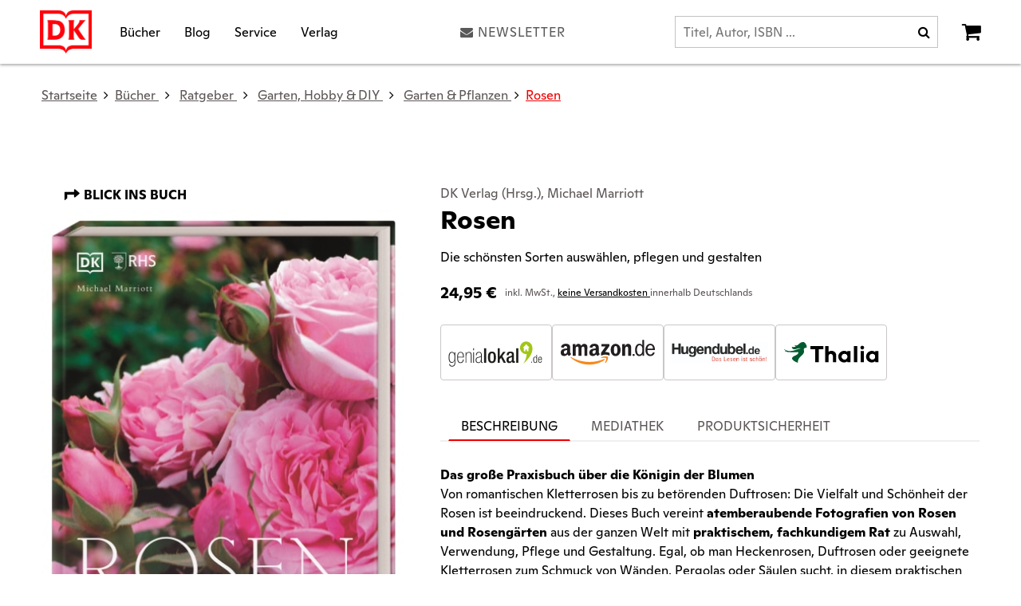

--- FILE ---
content_type: text/html;charset=UTF-8
request_url: https://www.dorlingkindersley.de/buch/michael-marriott-reinhard-ferstl-rosen-9783831045259
body_size: 17994
content:
<!DOCTYPE html PUBLIC "-//W3C//DTD XHTML 1.1//EN" "http://www.w3.org/TR/xhtml11/DTD/xhtml11.dtd">
<html xmlns="http://www.w3.org/1999/xhtml">
<head>
<title>Rosen | DK Verlag</title>
<meta http-equiv="Content-Type" content="text/html; charset=utf-8" />
<meta http-equiv="X-UA-Compatible" content="IE=edge" />
<meta name="description" content="Das Buch rund um die Rose: mit Rosengärten aus aller Welt und Expertenwissen zu ca. 200 Rosensorten und ihrer Pflege." />
<meta name="keywords" content="Buch über Rosen,Englische Rosen,alte Rosen,Rosengarten,Duftrosen,Blüte,Königin der ..." />
<meta name="author" content="Dorling Kindersley - www.dorlingkindersley.de" />
<meta name="copyright" content="Wirth&Horn Informationssysteme GmbH - www.wirth-horn.de">
<meta name="designer" content="Wirth&Horn Informationssysteme GmbH - www.wirth-horn.de" />
<meta name="language" content="DE" />
<link rel="shortcut icon" href="/favicon.ico" type="image/x-icon" />
<meta property="og:title" content="Rosen | DK Verlag" />
<meta property="og:site_name" content="Dorlingkindersley Verlag"/>
<meta property="og:description" content="Das Buch rund um die Rose: mit Rosengärten aus aller Welt und Expertenwissen zu ca. 200 Rosensorten und ihrer Pflege." />
<meta property="og:image" content="https://res.cloudinary.com/pim-red/image/upload/w_200,q_auto:best/v1686857761/dorlingkindersley/cover/9783831045259_3d.jpg" />
<meta property="og:url" content="https://www.dorlingkindersley.de/buch/michael-marriott-reinhard-ferstl-rosen-9783831045259" />
<meta name="facebook-domain-verification" content="u91zi9gf2ia726t8vna5ywydmeed4q" />
<meta name="twitter:url" content="https://www.dorlingkindersley.de/buch/michael-marriott-reinhard-ferstl-rosen-9783831045259" />
<meta name="twitter:title" content="Rosen | DK Verlag" />
<meta name="twitter:description" content="Das Buch rund um die Rose: mit Rosengärten aus aller Welt und Expertenwissen zu ca. 200 Rosensorten und ihrer Pflege." />
<meta name="twitter:image" content="https://res.cloudinary.com/pim-red/image/upload/w_200,q_auto:best/v1686857761/dorlingkindersley/cover/9783831045259_3d.jpg" />
<meta name="p:domain_verify" content="d5c5615ab59824225371b5ddd6e8e04f"/>
<meta name="robots" content="all"/>
<meta name="viewport" content="width=device-width, initial-scale=1" />
<link href="/compiled/dk2017.min.css?200" rel="stylesheet" media="screen" />
<link rel="canonical" href="https://www.dorlingkindersley.de/buch/michael-marriott-reinhard-ferstl-rosen-9783831045259" />
<script src="https://cookiemanager.wirth-horn.de/dist/whCookieManager.min.js"></script>
<link rel="stylesheet" type="text/css" href="https://cookiemanager.wirth-horn.de/dist/whCookieManager.min.css">
<script src="https://rybbit.wirth-horn.de/api/script.js" data-site-id="f76b6468d378" defer></script>
<script type="text/javascript">
const whCookies = new whCookieManager({
'headline':	'Cookie-Einstellungen'
,'text':	"<p>Wir verwenden Cookies (auch von Drittanbietern), um Inhalte auf Ihre Interessen anzupassen. Mit dem Klick auf &bdquo;Alle akzeptieren&ldquo; willigen Sie in das Speichern und Lesen von Informationen auf Ihrem Endger&auml;t ein. Ebenso willigen Sie in die weitere Verarbeitung der gesammelten und gelesenen personenbezogenen Daten und deren etwaige &Uuml;bertragung au&szlig;erhalb der Europ&auml;ischen Union zu. Falls die Daten in die USA &uuml;bertragen werden, besteht das Risiko, dass Ihre Daten von US Beh&ouml;rden zu Kontroll- und &Uuml;berwachungszwecken verarbeitet werden k&ouml;nnen, ohne dass Ihnen m&ouml;glicherweise Rechtsbehelfsm&ouml;glichkeiten zustehen. Ihre Einwilligung k&ouml;nnen Sie jederzeit unter &quot;Cookie-Einstellungen&quot; widerrufen. Weitere Informationen finden Sie in unserer <a href=\"/datenschutz/c-245\">Datenschutzerkl&auml;rung</a>.</p>\r\n"
,'categories':	{
'necessary_label':	'Notwendig'
,'statistics':	true
,'statistics_label':'Statistik'
,'marketing':	true
,'marketing_label':	'Marketing'
}
,'details_label':	''
,'details':	"<p><strong>Notwendig:&nbsp;</strong>Diese Cookies sind f&uuml;r den Grundbetrieb der Seite unbedingt notwendig, bspw. f&uuml;r die Warenkorb-Funktion oder&nbsp;das&nbsp;Login.</p>\r\n\r\n<p><strong>Statistik:&nbsp;</strong>Diese Cookies helfen uns, anhand der aufgerufenen&nbsp;Website-Inhalte&nbsp;zu erkennen, wie attraktiv diese f&uuml;r Sie sind. So k&ouml;nnen wir&nbsp;unsere Inhalte entsprechend optimieren. Wir erfassen an dieser Stelle nur&nbsp;anonymisierte Daten.&nbsp;</p>\r\n\r\n<p><strong>Marketing:&nbsp;</strong>Dieses Cookie wird mit dem AddThis Social Sharing-Widget,&nbsp;die &uuml;blicherweise in Webseiten eingebettet sind verbunden. Dies erm&ouml;glicht&nbsp;Besuchern,&nbsp;Inhalte mit einer Reihe von Netzwerk- und Sharing-Plattformen zu teilen.</p>\r\n"
,'show_checkboxes':	false
,'buttons':	{
'select_specific_label':	'Auswahl best&auml;tigen'
,'select_all_label':	'Akzeptieren'
,'show_configuration_label':'Konfigurieren'
,'show_decline_all_label':	true
,'decline_all_label':	'Ablehnen'
}
,'fbpixel':	'422818782056783'
}, function reload(){
window.location.reload();
});
if (whCookies.accepted_statistics) {
if (1 === 1) {
window.dataLayer = window.dataLayer || [];
function gtag() { dataLayer.push(arguments); }
var gtag_script = document.createElement('script');
gtag_script.setAttribute('src',	'https://www.googletagmanager.com/gtag/js?id=G-NMS85PPEZD');
gtag_script.setAttribute('async',	'true');
gtag_script.setAttribute('class',	'gascriptloaded');
document.head.appendChild(gtag_script);
gtag_script.addEventListener('load', () => {
gtag('js', new Date());
gtag('set', 'anonymizeIp', true);
gtag('config', 'G-NMS85PPEZD');
});
var fb_script	= document.createElement('script');
fb_script.setAttribute('id', 'fb-pixel');
fb_script.setAttribute('src', 'https://www.dorlingkindersley.de/_js_global/libs/fbpixel.js');
// append to <head>
document.head.appendChild(fb_script);
}
}
</script>
</head>
<body itemscope itemtype="http://schema.org/WebPage">
<div id="sidebar">
<div id="sidebar_close">
<a href="#" onclick="$('#menu_button').click(); return false;"><span class="fa fa-close"></span></a>
</div>
<div class="clear"></div>
<div class="level-1">
<a href="/buecher/c-2" style="text-transform: uppercase" >Bücher</a>
<i class="fa fa-angle-down angle_down_2" onclick="open_submenu('sidebar',2);"></i>
<i class="fa fa-angle-up hidden angle_up_2" onclick="close_submenu('sidebar',2);"></i>
<div class="submenu_2 submenu" >
<div class="level level-2 first">
<a href="/buecher/kochbuch/c-20" >Kochbuch</a>
<i class="fa fa-angle-down angle_down_20" onclick="open_submenu('sidebar',20);"></i>
<i class="fa fa-angle-up hidden angle_up_20" onclick="close_submenu('sidebar',20);"></i>
<div class="submenu_20 submenu" >
<div class="level level-3 first">
<a href="/buecher-kochbuch/jamie-oliver/c-194" >Jamie Oliver</a>
</div>
<div class="level level-3">
<a href="/buecher-kochbuch/yotam-ottolenghi/c-195" >Yotam Ottolenghi</a>
</div>
<div class="level level-3">
<a href="/buecher-kochbuch/beruehmte-koech-innen/c-151" >Berühmte Köch*innen</a>
</div>
<div class="level level-3">
<a href="/buecher-kochbuch/laenderkueche/c-30" >Länderküche</a>
</div>
<div class="level level-3">
<a href="/buecher-kochbuch/vegetarisch-und-vegan/c-31" >Vegetarisch & Vegan</a>
</div>
<div class="level level-3">
<a href="/buecher-kochbuch/einfach-und-schnell/c-35" >Einfach & schnell</a>
</div>
<div class="level level-3">
<a href="/buecher-kochbuch/backen-und-suesses/c-33" >Backen & Süßes</a>
</div>
<div class="level level-3">
<a href="/buecher-kochbuch/getraenke/c-34" >Getränke</a>
</div>
<div class="level level-3">
<a href="/buecher-kochbuch/themenkochbuch/c-464" >Themenkochbuch</a>
</div>
<div class="level level-3">
<a href="/buecher-kochbuch/kochen-mit-kindern/c-37" >Kochen mit Kindern</a>
</div>
<div class="level level-3">
<a href="/buecher-kochbuch/matthaes-kochbuecher-fuer-profis/c-1584" >Matthaes Kochbücher für Profis</a>
<i class="fa fa-angle-down angle_down_1584" onclick="open_submenu('sidebar',1584);"></i>
<i class="fa fa-angle-up hidden angle_up_1584" onclick="close_submenu('sidebar',1584);"></i>
<div class="submenu_1584 submenu" >
<div class="level level-4 first">
<a href="/buecher-kochbuch-matthaes-kochbuecher-fuer-profis/fine-dining/c-1876" >Fine Dining</a>
</div>
<div class="level level-4">
<a href="/buecher-kochbuch-matthaes-kochbuecher-fuer-profis/konditorei-und-patisserie/c-1877" >Konditorei & Pâtisserie</a>
</div>
<div class="level level-4">
<a href="/buecher-kochbuch-matthaes-kochbuecher-fuer-profis/fleisch-und-wurst/c-1878" >Fleisch & Wurst</a>
</div>
<div class="level level-4">
<a href="/buecher-kochbuch-matthaes-kochbuecher-fuer-profis/fachwissen/c-1879" >Fachwissen</a>
</div>
<div class="level level-4">
<a href="/buecher-kochbuch-matthaes-kochbuecher-fuer-profis/regionale-exzellenz/c-1880" >Regionale Exzellenz</a>
</div>
</div>
</div>
</div>
</div>
<div class="level level-2">
<a href="/buecher/bildband-und-sachbuch/c-429" >Bildband & Sachbuch</a>
<i class="fa fa-angle-down angle_down_429" onclick="open_submenu('sidebar',429);"></i>
<i class="fa fa-angle-up hidden angle_up_429" onclick="close_submenu('sidebar',429);"></i>
<div class="submenu_429 submenu" >
<div class="level level-3 first">
<a href="/buecher-bildband-und-sachbuch/geschichte-und-gesellschaft/c-443" >Geschichte & Gesellschaft</a>
</div>
<div class="level level-3">
<a href="/buecher-bildband-und-sachbuch/wissenschaft-und-technik/c-444" >Wissenschaft & Technik</a>
</div>
<div class="level level-3">
<a href="/buecher-bildband-und-sachbuch/kunst-und-kultur/c-445" >Kunst & Kultur</a>
</div>
<div class="level level-3">
<a href="/buecher-bildband-und-sachbuch/mensch-natur-und-tiere/c-446" >Mensch, Natur & Tiere</a>
</div>
<div class="level level-3">
<a href="/buecher-bildband-und-sachbuch/psychologie-und-philosophie/c-448" >Psychologie & Philosophie</a>
</div>
<div class="level level-3">
<a href="/buecher-bildband-und-sachbuch/wirtschaft-und-politik/c-449" >Wirtschaft & Politik</a>
</div>
<div class="level level-3">
<a href="/buecher-bildband-und-sachbuch/sprachen/c-451" >Sprachen</a>
</div>
<div class="level level-3">
<a href="/buecher-bildband-und-sachbuch/reihe-big-ideas/c-450" >Reihe Big Ideas</a>
</div>
<div class="level level-3">
<a href="/buecher-bildband-und-sachbuch/reihe-dkinfografik/c-1616" >Reihe #dkinfografik</a>
</div>
<div class="level level-3">
<a href="/buecher-bildband-und-sachbuch/reihe-simply/c-1828" >Reihe SIMPLY</a>
</div>
</div>
</div>
<div class="level level-2">
<a href="/buecher/ratgeber/c-425" >Ratgeber</a>
<i class="fa fa-angle-down angle_down_425" onclick="open_submenu('sidebar',425);"></i>
<i class="fa fa-angle-up hidden angle_up_425" onclick="close_submenu('sidebar',425);"></i>
<div class="submenu_425 submenu" >
<div class="level level-3 first">
<a href="/buecher-ratgeber/gesundheit-und-lifestyle/c-22" >Gesundheit & Lifestyle</a>
<i class="fa fa-angle-down angle_down_22" onclick="open_submenu('sidebar',22);"></i>
<i class="fa fa-angle-up hidden angle_up_22" onclick="close_submenu('sidebar',22);"></i>
<div class="submenu_22 submenu" >
<div class="level level-4 first">
<a href="/buecher-ratgeber-gesundheit-und-lifestyle/bewusst-leben/c-432" >Bewusst leben</a>
</div>
<div class="level level-4">
<a href="/buecher-ratgeber-gesundheit-und-lifestyle/gesundheit/c-430" >Gesundheit</a>
</div>
<div class="level level-4">
<a href="/buecher-ratgeber-gesundheit-und-lifestyle/yoga/c-43" >Yoga</a>
</div>
<div class="level level-4">
<a href="/buecher-ratgeber-gesundheit-und-lifestyle/fitness-und-sport/c-45" >Fitness & Sport</a>
</div>
<div class="level level-4">
<a href="/buecher-ratgeber-gesundheit-und-lifestyle/beauty-und-kosmetik/c-44" >Beauty & Kosmetik</a>
</div>
</div>
</div>
<div class="level level-3">
<a href="/buecher-ratgeber/garten-hobby-und-diy/c-426" >Garten, Hobby & DIY</a>
<i class="fa fa-angle-down angle_down_426" onclick="open_submenu('sidebar',426);"></i>
<i class="fa fa-angle-up hidden angle_up_426" onclick="close_submenu('sidebar',426);"></i>
<div class="submenu_426 submenu" >
<div class="level level-4 first">
<a href="/buecher-ratgeber-garten-hobby-und-diy/garten-und-pflanzen/c-433" >Garten & Pflanzen</a>
</div>
<div class="level level-4">
<a href="/buecher-ratgeber-garten-hobby-und-diy/hobby/c-436" >Hobby</a>
</div>
<div class="level level-4">
<a href="/buecher-ratgeber-garten-hobby-und-diy/handarbeiten/c-435" >Handarbeiten</a>
</div>
<div class="level level-4">
<a href="/buecher-ratgeber-garten-hobby-und-diy/malen-und-zeichnen/c-437" >Malen & Zeichnen</a>
</div>
</div>
</div>
<div class="level level-3">
<a href="/buecher-ratgeber/schwangerschaft-und-familie/c-428" >Schwangerschaft & Familie</a>
</div>
<div class="level level-3">
<a href="/buecher-ratgeber/liebe-und-sinnlichkeit/c-442" >Liebe & Sinnlichkeit</a>
</div>
</div>
</div>
<div class="level level-2">
<a href="/buecher/kinderbuch/c-28" >Kinderbuch</a>
<i class="fa fa-angle-down angle_down_28" onclick="open_submenu('sidebar',28);"></i>
<i class="fa fa-angle-up hidden angle_up_28" onclick="close_submenu('sidebar',28);"></i>
<div class="submenu_28 submenu" >
<div class="level level-3 first">
<a href="/buecher-kinderbuch/wissen-fuer-kinder/c-399" >Wissen für Kinder</a>
<i class="fa fa-angle-down angle_down_399" onclick="open_submenu('sidebar',399);"></i>
<i class="fa fa-angle-up hidden angle_up_399" onclick="close_submenu('sidebar',399);"></i>
<div class="submenu_399 submenu" >
<div class="level level-4 first">
<a href="/buecher-kinderbuch-wissen-fuer-kinder/technik-und-naturwissenschaften/c-416" >Technik & Naturwissenschaften</a>
</div>
<div class="level level-4">
<a href="/buecher-kinderbuch-wissen-fuer-kinder/erde-und-weltall/c-414" >Erde & Weltall</a>
</div>
<div class="level level-4">
<a href="/buecher-kinderbuch-wissen-fuer-kinder/mensch-tiere-und-natur/c-412" >Mensch, Tiere & Natur</a>
</div>
<div class="level level-4">
<a href="/buecher-kinderbuch-wissen-fuer-kinder/geschichte-und-kultur/c-417" >Geschichte & Kultur</a>
</div>
<div class="level level-4">
<a href="/buecher-kinderbuch-wissen-fuer-kinder/dinosaurier/c-413" >Dinosaurier</a>
</div>
<div class="level level-4">
<a href="/buecher-kinderbuch-wissen-fuer-kinder/lexika-und-fakten/c-418" >Lexika & Fakten</a>
</div>
<div class="level level-4">
<a href="/buecher-kinderbuch-wissen-fuer-kinder/experimentieren-und-outdoor/c-415" >Experimentieren & Outdoor</a>
</div>
<div class="level level-4">
<a href="/buecher-kinderbuch-wissen-fuer-kinder/sprachen-und-lernen/c-419" >Sprachen & Lernen</a>
</div>
<div class="level level-4">
<a href="/buecher-kinderbuch-wissen-fuer-kinder/memo-wissen/c-411" >memo Wissen</a>
</div>
<div class="level level-4">
<a href="/buecher-kinderbuch-wissen-fuer-kinder/superchecker/c-410" >Superchecker!</a>
</div>
</div>
</div>
<div class="level level-3">
<a href="/buecher-kinderbuch/spiel-und-spass/c-400" >Spiel & Spaß</a>
<i class="fa fa-angle-down angle_down_400" onclick="open_submenu('sidebar',400);"></i>
<i class="fa fa-angle-up hidden angle_up_400" onclick="close_submenu('sidebar',400);"></i>
<div class="submenu_400 submenu" >
<div class="level level-4 first">
<a href="/buecher-kinderbuch-spiel-und-spass/basteln-und-kreativ/c-420" >Basteln & Kreativ</a>
</div>
<div class="level level-4">
<a href="/buecher-kinderbuch-spiel-und-spass/hobby/c-422" >Hobby</a>
</div>
<div class="level level-4">
<a href="/buecher-kinderbuch-spiel-und-spass/kochen-mit-kindern/c-423" >Kochen mit Kindern</a>
</div>
</div>
</div>
<div class="level level-3">
<a href="/buecher-kinderbuch/baby-und-kleinkind/c-397" >Baby & Kleinkind</a>
<i class="fa fa-angle-down angle_down_397" onclick="open_submenu('sidebar',397);"></i>
<i class="fa fa-angle-up hidden angle_up_397" onclick="close_submenu('sidebar',397);"></i>
<div class="submenu_397 submenu" >
<div class="level level-4 first">
<a href="/buecher-kinderbuch-baby-und-kleinkind/bis-2-jahre/c-401" >bis 2 Jahre</a>
</div>
<div class="level level-4">
<a href="/buecher-kinderbuch-baby-und-kleinkind/erstes-lernen/c-406" >Erstes Lernen</a>
</div>
<div class="level level-4">
<a href="/buecher-kinderbuch-baby-und-kleinkind/ab-2-jahre/c-404" >ab 2 Jahre</a>
</div>
<div class="level level-4">
<a href="/buecher-kinderbuch-baby-und-kleinkind/ab-3-bis-6-jahre/c-405" >ab 3 bis 6 Jahre</a>
</div>
</div>
</div>
<div class="level level-3">
<a href="/buecher-kinderbuch/bilderbuch-und-vorlesebuch/c-1896" >Bilderbuch & Vorlesebuch</a>
</div>
<div class="level level-3">
<a href="/buecher-kinderbuch/erstes-lesen/c-398" >Erstes Lesen</a>
<i class="fa fa-angle-down angle_down_398" onclick="open_submenu('sidebar',398);"></i>
<i class="fa fa-angle-up hidden angle_up_398" onclick="close_submenu('sidebar',398);"></i>
<div class="submenu_398 submenu" >
<div class="level level-4 first">
<a href="/buecher-kinderbuch-erstes-lesen/superleser-extraleicht/c-1757" >SUPERLESER! Extraleicht</a>
</div>
<div class="level level-4">
<a href="/buecher-kinderbuch-erstes-lesen/superleser-lesestufe-1/c-407" >SUPERLESER! Lesestufe 1</a>
</div>
<div class="level level-4">
<a href="/buecher-kinderbuch-erstes-lesen/superleser-lesestufe-2/c-408" >SUPERLESER! Lesestufe 2</a>
</div>
<div class="level level-4">
<a href="/buecher-kinderbuch-erstes-lesen/superleser-leseprofis/c-409" >SUPERLESER! Leseprofis</a>
</div>
</div>
</div>
<div class="level level-3">
<a href="/buecher-kinderbuch/geschichten-fuer-kinder/c-1894" >Geschichten für Kinder</a>
</div>
</div>
</div>
<div class="level level-2">
<a href="/buecher/fandom/c-453" >Fandom</a>
<i class="fa fa-angle-down angle_down_453" onclick="open_submenu('sidebar',453);"></i>
<i class="fa fa-angle-up hidden angle_up_453" onclick="close_submenu('sidebar',453);"></i>
<div class="submenu_453 submenu" >
<div class="level level-3 first">
<a href="/buecher-fandom/lego/c-454" >LEGO®</a>
</div>
<div class="level level-3">
<a href="/buecher-fandom/lego-star-wars/c-455" >LEGO® Star Wars™</a>
</div>
<div class="level level-3">
<a href="/buecher-fandom/lego-ninjago/c-456" >LEGO® Ninjago®</a>
</div>
<div class="level level-3">
<a href="/buecher-fandom/marvel-und-dc/c-459" >MARVEL & DC</a>
</div>
<div class="level level-3">
<a href="/buecher-fandom/star-wars/c-457" >Star Wars™</a>
</div>
<div class="level level-3">
<a href="/buecher-fandom/disney/c-458" >Disney</a>
</div>
<div class="level level-3">
<a href="/buecher-fandom/serien-und-filme/c-461" >Serien & Filme</a>
</div>
<div class="level level-3">
<a href="/buecher-fandom/manga-und-anime/c-1895" >Manga & Anime</a>
</div>
<div class="level level-3">
<a href="/buecher-fandom/gaming/c-462" >Gaming</a>
</div>
</div>
</div>
<div class="level level-2">
<a href="/buecher/travel/c-27" >Travel</a>
<i class="fa fa-angle-down angle_down_27" onclick="open_submenu('sidebar',27);"></i>
<i class="fa fa-angle-up hidden angle_up_27" onclick="close_submenu('sidebar',27);"></i>
<div class="submenu_27 submenu" >
<div class="level level-3 first">
<a href="/buecher-travel/vis-a-vis/c-67" >Vis-à-Vis</a>
</div>
<div class="level level-3">
<a href="/buecher-travel/top-10/c-68" >TOP 10</a>
</div>
<div class="level level-3">
<a href="/buecher-travel/bildband-und-reisebuch/c-1618" >Bildband & Reisebuch</a>
</div>
<div class="level level-3">
<a href="/buecher-travel/eine-augenreise/c-1964" >Eine Augenreise</a>
</div>
</div>
</div>
</div>
</div>
<div class="clear"></div>
<div class="level-1">
<a href="/blog/c-474" style="text-transform: uppercase" >Blog</a>
</div>
<div class="clear"></div>
<div class="level-1">
<a href="/service/c-5" style="text-transform: uppercase" >Service</a>
<i class="fa fa-angle-down angle_down_5" onclick="open_submenu('sidebar',5);"></i>
<i class="fa fa-angle-up hidden angle_up_5" onclick="close_submenu('sidebar',5);"></i>
<div class="submenu_5 submenu" >
<div class="level level-2 first">
<a href="/service/schule-und-lernen/c-1890" >Schule & Lernen</a>
<i class="fa fa-angle-down angle_down_1890" onclick="open_submenu('sidebar',1890);"></i>
<i class="fa fa-angle-up hidden angle_up_1890" onclick="close_submenu('sidebar',1890);"></i>
<div class="submenu_1890 submenu" >
<div class="level level-3 first">
<a href="/service-schule-und-lernen/frieden-und-demokratie-fuer-kids-schule/c-1893" >Frieden und Demokratie für Kids Schule</a>
</div>
</div>
</div>
<div class="level level-2">
<a href="/service/haendlerportal/c-15" >Händlerportal</a>
<i class="fa fa-angle-down angle_down_15" onclick="open_submenu('sidebar',15);"></i>
<i class="fa fa-angle-up hidden angle_up_15" onclick="close_submenu('sidebar',15);"></i>
<div class="submenu_15 submenu" >
<div class="level level-3 first">
<a href="/service-haendlerportal/ansprechpartner-innen/c-145" >Ansprechpartner*innen</a>
</div>
<div class="level level-3">
<a href="/service-haendlerportal/gesamtprogramm/c-134" >Gesamtprogramm</a>
</div>
<div class="level level-3">
<a href="/service-haendlerportal/verlagsvorschauen/c-146" >Verlagsvorschauen </a>
</div>
<div class="level level-3">
<a href="/service-haendlerportal/veranstaltungen/c-142" >Veranstaltungen</a>
</div>
<div class="level level-3">
<a href="/service-haendlerportal/werbemittel-und-aktionen/c-140" >Werbemittel & Aktionen</a>
</div>
<div class="level level-3">
<a href="/service-haendlerportal/agbs/c-263" >AGBs</a>
</div>
</div>
</div>
<div class="level level-2">
<a href="/service/presse/c-16" >Presse</a>
<i class="fa fa-angle-down angle_down_16" onclick="open_submenu('sidebar',16);"></i>
<i class="fa fa-angle-up hidden angle_up_16" onclick="close_submenu('sidebar',16);"></i>
<div class="submenu_16 submenu" >
<div class="level level-3 first">
<a href="/service-presse/rezensionsexemplare/c-129" >Rezensionsexemplare</a>
</div>
<div class="level level-3">
<a href="/service-presse/downloads/c-132" >Downloads</a>
<i class="fa fa-angle-down angle_down_132" onclick="open_submenu('sidebar',132);"></i>
<i class="fa fa-angle-up hidden angle_up_132" onclick="close_submenu('sidebar',132);"></i>
<div class="submenu_132 submenu" >
<div class="level level-4 first">
<a href="/service-presse-downloads/verlagsvorschauen/c-217" >Verlagsvorschauen</a>
</div>
<div class="level level-4">
<a href="/service-presse-downloads/cover-und-pressemitteilungen/c-1846" >Cover & Pressemitteilungen</a>
</div>
</div>
</div>
<div class="level level-3">
<a href="/service-presse/newsletter/c-130" >Newsletter</a>
</div>
<div class="level level-3">
<a href="/service-presse/ansprechpartner-innen/c-212" >Ansprechpartner*innen</a>
</div>
</div>
</div>
<div class="level level-2">
<a href="/service/blogger-innen/c-1841" >Blogger*innen</a>
<i class="fa fa-angle-down angle_down_1841" onclick="open_submenu('sidebar',1841);"></i>
<i class="fa fa-angle-up hidden angle_up_1841" onclick="close_submenu('sidebar',1841);"></i>
<div class="submenu_1841 submenu" >
<div class="level level-3 first">
<a href="/service-blogger-innen/verlagsvorschauen/c-1843" >Verlagsvorschauen</a>
</div>
<div class="level level-3">
<a href="/service-blogger-innen/rezensionsexemplare/c-1844" >Rezensionsexemplare</a>
</div>
<div class="level level-3">
<a href="/service-blogger-innen/newsletter/c-1845" >Newsletter</a>
</div>
<div class="level level-3">
<a href="/service-blogger-innen/ansprechpartner-innen/c-1842" >Ansprechpartner*innen</a>
</div>
</div>
</div>
<div class="level level-2">
<a href="/service/kooperationen/c-311" >Kooperationen</a>
<i class="fa fa-angle-down angle_down_311" onclick="open_submenu('sidebar',311);"></i>
<i class="fa fa-angle-up hidden angle_up_311" onclick="close_submenu('sidebar',311);"></i>
<div class="submenu_311 submenu" >
<div class="level level-3 first">
<a href="/service-kooperationen/content/c-308" >Content</a>
<i class="fa fa-angle-down angle_down_308" onclick="open_submenu('sidebar',308);"></i>
<i class="fa fa-angle-up hidden angle_up_308" onclick="close_submenu('sidebar',308);"></i>
<div class="submenu_308 submenu" >
<div class="level level-4 first">
<a href="/service-kooperationen-content/essen-und-geniessen/c-254" >Essen & Genießen</a>
</div>
<div class="level level-4">
<a href="/service-kooperationen-content/kids-und-fun/c-256" >Kids & Fun</a>
</div>
<div class="level level-4">
<a href="/service-kooperationen-content/beauty/c-257" >Beauty</a>
</div>
<div class="level level-4">
<a href="/service-kooperationen-content/haus-und-garten/c-258" >Haus & Garten</a>
</div>
<div class="level level-4">
<a href="/service-kooperationen-content/sport-und-gesundheit/c-259" >Sport & Gesundheit</a>
</div>
<div class="level level-4">
<a href="/service-kooperationen-content/sprachen-und-reisen/c-260" >Sprachen & Reisen</a>
</div>
</div>
</div>
<div class="level level-3">
<a href="/service-kooperationen/leistungen/c-307" >Leistungen</a>
</div>
<div class="level level-3">
<a href="/service-kooperationen/referenzen/c-309" >Referenzen</a>
<i class="fa fa-angle-down angle_down_309" onclick="open_submenu('sidebar',309);"></i>
<i class="fa fa-angle-up hidden angle_up_309" onclick="close_submenu('sidebar',309);"></i>
<div class="submenu_309 submenu" >
<div class="level level-4 first">
<a href="/service-kooperationen-referenzen/uebe/c-312" >UEBE</a>
</div>
<div class="level level-4">
<a href="/service-kooperationen-referenzen/gesundleben-apotheken/c-314" >gesundleben Apotheken</a>
</div>
<div class="level level-4">
<a href="/service-kooperationen-referenzen/dm-biobauernhof/c-317" >dm - Biobauernhof</a>
</div>
<div class="level level-4">
<a href="/service-kooperationen-referenzen/buitoni/c-347" >Buitoni</a>
</div>
</div>
</div>
<div class="level level-3">
<a href="/service-kooperationen/ansprechpartner-innen/c-310" >Ansprechpartner*innen</a>
</div>
</div>
</div>
</div>
</div>
<div class="clear"></div>
<div class="level-1">
<a href="/verlag/c-6" style="text-transform: uppercase" >Verlag</a>
<i class="fa fa-angle-down angle_down_6" onclick="open_submenu('sidebar',6);"></i>
<i class="fa fa-angle-up hidden angle_up_6" onclick="close_submenu('sidebar',6);"></i>
<div class="submenu_6 submenu" >
<div class="level level-2 first">
<a href="/verlag/ueber-den-verlag/c-287" >Über den Verlag</a>
</div>
<div class="level level-2">
<a href="/verlag/ansprechpartner-innen/c-18" >Ansprechpartner*innen</a>
</div>
<div class="level level-2">
<a href="https://jobsearch.createyourowncareer.com/Dorling_Kindersley/go/Stellenangebote-DK/2914401/" onclick="window.open(this.href); return false;">Jobs & Karriere</a>
</div>
<div class="level level-2">
<a href="/verlag/manuskripte-und-freie-mitarbeit/c-300" >Manuskripte & Freie Mitarbeit</a>
</div>
</div>
</div>
<div class="clear"></div>
</div>
<noscript>
<div style="margin: 10px;">
Bitte aktiverieren Sie JavaScript in Ihrem Browser, um die volle Funktionalit&auml;t unserer Seiten zu genie&szlig;en.
</div>
</noscript>
<div id="page">
<header id="header" itemprop="publisher" itemscope="" itemtype="http://schema.org/Organization" itemid="#header">
<div id="header_logo">
<meta itemprop="name" content="Dorling Kindersley Verlag">
<meta itemprop="logo" content="/_images_global/logo.png">
<a href="/" title="Dorling Kindersley Verlag" itemprop="url" id="dk_logo">
<img src="/_images_global/dk_logo.png" alt="Logo" title="Logo" class="svg" />
</a>
</div>
<div class="menu-button" id="dk_menu_btn_mobile">
<a href="#" onclick="init_sidebar(); return false;" id="menu_button">
<i class="fa fa-bars"></i>
</a>
</div>
<div id="header_navigation" class="hidden-xs clearfix" style="display:flex;">
<div id="header_menu_2" class="header-navigation-menu">
<a href="/buecher/c-2" title="Zu Bücher" >Bücher</a>
</div>
<div id="header_menu_474" class="header-navigation-menu">
<a href="/blog/c-474" title="Zu Blog" >Blog</a>
</div>
<div id="header_menu_5" class="header-navigation-menu">
<a href="/service/c-5" title="Zu Service" >Service</a>
</div>
<div id="header_menu_6" class="header-navigation-menu">
<a href="/verlag/c-6" title="Zu Verlag" >Verlag</a>
</div>
</div>
<div class="newsletter-wrapper" id="header_newsletter_wrapper">
<a href="/newsletter" title="Newsletter" id="header_newsletter"><i class="fa fa-envelope" aria-hidden="true"></i>Newsletter</a>
</div>
<form action="/search/quicksearch" method="get" id="header_search_form">
<input type="text" class="search-field" name="quicksearch" value="" placeholder="Titel, Autor, ISBN ..." />
<a class="search-button" onclick="$('#header_search_form').submit();">
<i class="fa fa-search"></i>
</a>
</form>
<div id="dk_basket_wrapper">
<a href="#" title="Zum Warenkorb" id="shopping_cart_icon" onclick="open_overlay('#shopping_cart_overlay'); return false;">
<span class="fa fa-shopping-cart"></span>
<span id="shopping_cart_amount"></span>
</a>
</div>
</header>
<div id="search_wrapper"></div>
<div class="header-navigation-overlay" id="header_navigation_overlay_2">
<div class="container">
<div class="row">
<div class="header-menu-teaser col-xs-2.5">
<a href="/buecher/kochbuch/c-20" >
<div class="tapete-caption" style="top: 0px;">Kochbuch</div>
</a>
<a href="/buecher-kochbuch/jamie-oliver/c-194" >
<div class="tapete-item">
Jamie Oliver
</div>
</a>
<a href="/buecher-kochbuch/yotam-ottolenghi/c-195" >
<div class="tapete-item">
Yotam Ottolenghi
</div>
</a>
<a href="/buecher-kochbuch/beruehmte-koech-innen/c-151" >
<div class="tapete-item">
Berühmte Köch*innen
</div>
</a>
<a href="/buecher-kochbuch/laenderkueche/c-30" >
<div class="tapete-item">
Länderküche
</div>
</a>
<a href="/buecher-kochbuch/vegetarisch-und-vegan/c-31" >
<div class="tapete-item">
Vegetarisch & Vegan
</div>
</a>
<a href="/buecher-kochbuch/einfach-und-schnell/c-35" >
<div class="tapete-item">
Einfach & schnell
</div>
</a>
<a href="/buecher-kochbuch/backen-und-suesses/c-33" >
<div class="tapete-item">
Backen & Süßes
</div>
</a>
<a href="/buecher-kochbuch/getraenke/c-34" >
<div class="tapete-item">
Getränke
</div>
</a>
<a href="/buecher-kochbuch/themenkochbuch/c-464" >
<div class="tapete-item">
Themenkochbuch
</div>
</a>
<a href="/buecher-kochbuch/kochen-mit-kindern/c-37" >
<div class="tapete-item">
Kochen mit Kindern
</div>
</a>
<a href="/buecher-kochbuch/matthaes-kochbuecher-fuer-profis/c-1584" >
<div class="tapete-item">
Matthaes Kochbücher für Profis
</div>
</a>
</div>
<div class="header-menu-teaser col-xs-2.5">
<a href="/buecher/ratgeber/c-425" >
<div class="tapete-caption" >Ratgeber</div>
</a>
<a href="/buecher-ratgeber/gesundheit-und-lifestyle/c-22" >
<div class="tapete-item">
Gesundheit & Lifestyle
</div>
</a>
<a href="/buecher-ratgeber/garten-hobby-und-diy/c-426" >
<div class="tapete-item">
Garten, Hobby & DIY
</div>
</a>
<a href="/buecher-ratgeber/schwangerschaft-und-familie/c-428" >
<div class="tapete-item">
Schwangerschaft & Familie
</div>
</a>
</div>
<div class="header-menu-teaser col-xs-2.5">
<a href="/buecher/bildband-und-sachbuch/c-429" >
<div class="tapete-caption" >Bildband & Sachbuch</div>
</a>
<a href="/buecher-bildband-und-sachbuch/geschichte-und-gesellschaft/c-443" >
<div class="tapete-item">
Geschichte & Gesellschaft
</div>
</a>
<a href="/buecher-bildband-und-sachbuch/wissenschaft-und-technik/c-444" >
<div class="tapete-item">
Wissenschaft & Technik
</div>
</a>
<a href="/buecher-bildband-und-sachbuch/kunst-und-kultur/c-445" >
<div class="tapete-item">
Kunst & Kultur
</div>
</a>
<a href="/buecher-bildband-und-sachbuch/mensch-natur-und-tiere/c-446" >
<div class="tapete-item">
Mensch, Natur & Tiere
</div>
</a>
<a href="/buecher-bildband-und-sachbuch/psychologie-und-philosophie/c-448" >
<div class="tapete-item">
Psychologie & Philosophie
</div>
</a>
<a href="/buecher-bildband-und-sachbuch/wirtschaft-und-politik/c-449" >
<div class="tapete-item">
Wirtschaft & Politik
</div>
</a>
<a href="/buecher-bildband-und-sachbuch/reihe-big-ideas/c-450" >
<div class="tapete-item">
Reihe Big Ideas
</div>
</a>
<a href="/buecher-bildband-und-sachbuch/sprachen/c-451" >
<div class="tapete-item">
Sprachen
</div>
</a>
<a href="/buecher-bildband-und-sachbuch/reihe-dkinfografik/c-1616" >
<div class="tapete-item">
Reihe #dkinfografik
</div>
</a>
<a href="/buecher-bildband-und-sachbuch/reihe-simply/c-1828" >
<div class="tapete-item">
Reihe SIMPLY
</div>
</a>
</div>
<div class="header-menu-teaser col-xs-2.5">
<a href="/buecher/kinderbuch/c-28" >
<div class="tapete-caption" >Kinderbuch</div>
</a>
<a href="/buecher-kinderbuch/baby-und-kleinkind/c-397" >
<div class="tapete-item">
Baby & Kleinkind
</div>
</a>
<a href="/buecher-kinderbuch/bilderbuch-und-vorlesebuch/c-1896" >
<div class="tapete-item">
Bilderbuch & Vorlesebuch
</div>
</a>
<a href="/buecher-kinderbuch/erstes-lesen/c-398" >
<div class="tapete-item">
Erstes Lesen
</div>
</a>
<a href="/buecher-kinderbuch/wissen-fuer-kinder/c-399" >
<div class="tapete-item">
Wissen für Kinder
</div>
</a>
<a href="/buecher-kinderbuch/spiel-und-spass/c-400" >
<div class="tapete-item">
Spiel & Spaß
</div>
</a>
<a href="/buecher-kinderbuch/geschichten-fuer-kinder/c-1894" >
<div class="tapete-item">
Geschichten für Kinder
</div>
</a>
</div>
<div class="header-menu-teaser col-xs-2.5">
<a href="/buecher/fandom/c-453" >
<div class="tapete-caption" >Fandom</div>
</a>
<a href="/buecher-fandom/lego/c-454" >
<div class="tapete-item">
LEGO®
</div>
</a>
<a href="/buecher-fandom/lego-star-wars/c-455" >
<div class="tapete-item">
LEGO® Star Wars™
</div>
</a>
<a href="/buecher-fandom/lego-ninjago/c-456" >
<div class="tapete-item">
LEGO® Ninjago®
</div>
</a>
<a href="/buecher-fandom/star-wars/c-457" >
<div class="tapete-item">
Star Wars™
</div>
</a>
<a href="/buecher-fandom/disney/c-458" >
<div class="tapete-item">
Disney
</div>
</a>
<a href="/buecher-fandom/marvel-und-dc/c-459" >
<div class="tapete-item">
MARVEL & DC
</div>
</a>
<a href="/buecher-fandom/serien-und-filme/c-461" >
<div class="tapete-item">
Serien & Filme
</div>
</a>
<a href="/buecher-fandom/gaming/c-462" >
<div class="tapete-item">
Gaming
</div>
</a>
</div>
<div class="clear"></div>
<div class="header-menu-teaser col-xs-2.5">
<a href="/buecher/travel/c-27" >
<div class="tapete-caption" >Travel</div>
</a>
<a href="/buecher-travel/vis-a-vis/c-67" >
<div class="tapete-item">
Vis-à-Vis
</div>
</a>
<a href="/buecher-travel/top-10/c-68" >
<div class="tapete-item">
TOP 10
</div>
</a>
<a href="/buecher-travel/bildband-und-reisebuch/c-1618" >
<div class="tapete-item">
Bildband & Reisebuch
</div>
</a>
<a href="/buecher-travel/eine-augenreise/c-1964" >
<div class="tapete-item">
Eine Augenreise
</div>
</a>
</div>
<div class="clear"></div>
</div>
</div>
</div>
<div class="header-navigation-overlay" id="header_navigation_overlay_5">
<div class="container">
<div class="row">
<div class="header-menu-teaser col-xs-2.5">
<a href="/service/schule-und-lernen/c-1890" >
<div class="tapete-caption" style="top: 0px;">Schule & Lernen</div>
</a>
</div>
<div class="header-menu-teaser col-xs-2.5">
<a href="/service/haendlerportal/c-15" >
<div class="tapete-caption" style="top: 0px;">Händlerportal</div>
</a>
</div>
<div class="header-menu-teaser col-xs-2.5">
<a href="/service/presse/c-16" >
<div class="tapete-caption" >Presse</div>
</a>
<a href="/service-presse/rezensionsexemplare/c-129" >
<div class="tapete-item">
Rezensionsexemplare
</div>
</a>
<a href="/service-presse/newsletter/c-130" >
<div class="tapete-item">
Newsletter
</div>
</a>
<a href="/service-presse/downloads/c-132" >
<div class="tapete-item">
Downloads
</div>
</a>
<a href="/service-presse/pressenews/c-149" >
<div class="tapete-item">
Pressenews
</div>
</a>
<a href="/service-presse/ansprechpartner-innen/c-212" >
<div class="tapete-item">
Ansprechpartner*innen
</div>
</a>
</div>
<div class="header-menu-teaser col-xs-2.5">
<a href="/service/blogger-innen/c-1841" >
<div class="tapete-caption" >Blogger*innen</div>
</a>
<a href="/service-blogger-innen/ansprechpartner-innen/c-1842" >
<div class="tapete-item">
Ansprechpartner*innen
</div>
</a>
<a href="/service-blogger-innen/verlagsvorschauen/c-1843" >
<div class="tapete-item">
Verlagsvorschauen
</div>
</a>
<a href="/service-blogger-innen/rezensionsexemplare/c-1844" >
<div class="tapete-item">
Rezensionsexemplare
</div>
</a>
<a href="/service-blogger-innen/newsletter/c-1845" >
<div class="tapete-item">
Newsletter
</div>
</a>
</div>
<div class="header-menu-teaser col-xs-2.5">
<a href="/service/kooperationen/c-311" >
<div class="tapete-caption" >Kooperationen</div>
</a>
<a href="/service-kooperationen/leistungen/c-307" >
<div class="tapete-item">
Leistungen
</div>
</a>
<a href="/service-kooperationen/content/c-308" >
<div class="tapete-item">
Content
</div>
</a>
<a href="/service-kooperationen/referenzen/c-309" >
<div class="tapete-item">
Referenzen
</div>
</a>
<a href="/service-kooperationen/ansprechpartner-innen/c-310" >
<div class="tapete-item">
Ansprechpartner*innen
</div>
</a>
</div>
<div class="clear"></div>
</div>
</div>
</div>
<div class="header-navigation-overlay" id="header_navigation_overlay_6">
<div class="container">
<div class="row">
<div class="header-menu-teaser col-xs-2.5">
<a href="/verlag/ueber-den-verlag/c-287" >
<div class="tapete-caption" >Über den Verlag</div>
</a>
</div>
<div class="header-menu-teaser col-xs-2.5">
<a href="/verlag/ansprechpartner-innen/c-18" >
<div class="tapete-caption" >Ansprechpartner*innen</div>
</a>
</div>
<div class="header-menu-teaser col-xs-2.5">
<a href="https://jobsearch.createyourowncareer.com/Dorling_Kindersley/go/Stellenangebote-DK/2914401/" onclick="window.open(this.href); return false;">
<div class="tapete-caption" >Jobs & Karriere</div>
</a>
</div>
<div class="header-menu-teaser col-xs-2.5">
<a href="/verlag/manuskripte-und-freie-mitarbeit/c-300" >
<div class="tapete-caption" >Manuskripte & Freie Mitarbeit</div>
</a>
</div>
<div class="clear"></div>
</div>
</div>
</div>
<div id="content">
<div class="container">
<div class="widgets-wrapper clearfix">
<div id="breadcrumb">
<div class="row">
<div class="col-xs-12" itemscope itemtype="http://schema.org/BreadcrumbList" itemprop="breadcrumb">
<span itemprop="itemListElement" itemscope="" itemtype="https://schema.org/ListItem"><a itemprop="item" href="/"><span itemprop="name">Startseite</span></a>&nbsp;&nbsp;<span class="fa fa-angle-right"></span>&nbsp;<meta itemprop="position" content="1" /></span><span itemprop="itemListElement" itemscope="" itemtype="https://schema.org/ListItem">
<a href="/buecher/c-2" itemprop="item">
<span itemprop="name">Bücher</span>
</a>
&nbsp;
<span class="fa fa-angle-right"></span>
&nbsp;
<meta itemprop="position" content="2" />
</span><span itemprop="itemListElement" itemscope="" itemtype="https://schema.org/ListItem">
<a href="/buecher/ratgeber/c-425" itemprop="item">
<span itemprop="name">Ratgeber</span>
</a>
&nbsp;
<span class="fa fa-angle-right"></span>
&nbsp;
<meta itemprop="position" content="3" />
</span><span itemprop="itemListElement" itemscope="" itemtype="https://schema.org/ListItem">
<a href="/buecher-sachbuch-und-ratgeber/garten-hobby-und-diy/c-426" itemprop="item">
<span itemprop="name">Garten, Hobby & DIY</span>
</a>
&nbsp;
<span class="fa fa-angle-right"></span>
&nbsp;
<meta itemprop="position" content="4" />
</span><span itemprop="itemListElement" itemscope="" itemtype="https://schema.org/ListItem">
<a href="/buecher-ratgeber-garten-hobby-und-diy/garten-und-pflanzen/c-433" itemprop="item">
<span itemprop="name">Garten & Pflanzen</span>
</a>
&nbsp;<span class="fa fa-angle-right"></span>&nbsp;
<meta itemprop="position" content="5" />
</span>
<span itemprop="itemListElement" itemscope="" itemtype="https://schema.org/listItem">
<h1 itemprop="name">
<a itemprop="item" href="/buch/michael-marriott-reinhard-ferstl-rosen-9783831045259" class="active" itemprop="name">
Rosen
</a>
</h1>
<meta itemprop="position" content="6">
</span>
</div>
</div>
</div>
</div>
</div>
<div id="title_single_page" class="container" itemscope itemtype="http://schema.org/Book" itemid="#title_single_page">
<div class="widgets-wrapper clearfix">
<div id="title_single_page">
<div class="widget-body">
<div class="row">
<div class="col-12 col-sm-5 cover-box detail">
<div id="leseprobe_midvox" class="tab-pane">
<a title="Zur Leseprobe von Rosen" href="https://www.bic-media.com/widget/?isbn=9783831045259&reviews=yes&shopsFilter=dkverlag" onclick="window.open(this.href); return false;">
<i class="fa fa-level-down rotate-icon-90" aria-hidden="true"></i>
Blick ins Buch
</a>
</div>
<div class="clear"></div>
<div class="cover">
<img src="https://res.cloudinary.com/pim-red/image/upload/w_450,q_auto:best/v1686857761/dorlingkindersley/cover/9783831045259_3d.jpg"
title="Rosen von Michael Marriott, Reinhard Ferstl"
alt="Coverbild Rosen von Michael Marriott, Reinhard Ferstl, 9783831045259"
itemprop="image">
</div>
<div class="clear"></div>
<div id="book_pages" class="row">
<div class="col-4">
<div class="cover float-left">
<a class="fancybox-promo" href="/_images_media/musterseiten/original/9783831045259_IN01.jpg" rel="all">
<img class="musterseiten" src="/_images_media/musterseiten/250b/9783831045259_IN01.jpg" title="Innenansicht 1 zum Buch Rosen" alt="Innenansicht 1 zum Buch Rosen"/>
</a>
</div>
</div>
<div class="col-4">
<div class="cover float-left">
<a class="fancybox-promo" href="/_images_media/musterseiten/original/9783831045259_IN02.jpg" rel="all">
<img class="musterseiten" src="/_images_media/musterseiten/250b/9783831045259_IN02.jpg" title="Innenansicht 2 zum Buch Rosen" alt="Innenansicht 2 zum Buch Rosen"/>
</a>
</div>
</div>
<div class="col-4">
<div class="cover float-left">
<a class="fancybox-promo" href="/_images_media/musterseiten/original/9783831045259_IN03.jpg" rel="all">
<img class="musterseiten" src="/_images_media/musterseiten/250b/9783831045259_IN03.jpg" title="Innenansicht 3 zum Buch Rosen" alt="Innenansicht 3 zum Buch Rosen"/>
</a>
</div>
</div>
<div class="col-12"><a href="#" class="show-more-pages">mehr ...</a></div>
<div class="more-book-pages col-12" style="display: none;"><div class="row">
<div class="col-4">
<div class="cover float-left">
<a class="fancybox-promo" href="/_images_media/musterseiten/original/9783831045259_IN04.jpg" rel="all">
<img class="musterseiten" src="/_images_media/musterseiten/250b/9783831045259_IN04.jpg" title="Innenansicht 4 zum Buch Rosen" alt="Innenansicht 4 zum Buch Rosen"/>
</a>
</div>
</div>
<div class="col-4">
<div class="cover float-left">
<a class="fancybox-promo" href="/_images_media/musterseiten/original/9783831045259_IN05.jpg" rel="all">
<img class="musterseiten" src="/_images_media/musterseiten/250b/9783831045259_IN05.jpg" title="Innenansicht 5 zum Buch Rosen" alt="Innenansicht 5 zum Buch Rosen"/>
</a>
</div>
</div>
<div class="col-4">
<div class="cover float-left">
<a class="fancybox-promo" href="/_images_media/musterseiten/original/9783831045259_IN06.jpg" rel="all">
<img class="musterseiten" src="/_images_media/musterseiten/250b/9783831045259_IN06.jpg" title="Innenansicht 6 zum Buch Rosen" alt="Innenansicht 6 zum Buch Rosen"/>
</a>
</div>
</div>
<div class="col-4">
<div class="cover float-left">
<a class="fancybox-promo" href="/_images_media/musterseiten/original/9783831045259_IN07.jpg" rel="all">
<img class="musterseiten" src="/_images_media/musterseiten/250b/9783831045259_IN07.jpg" title="Innenansicht 7 zum Buch Rosen" alt="Innenansicht 7 zum Buch Rosen"/>
</a>
</div>
</div>
<div class="col-4">
<div class="cover float-left">
<a class="fancybox-promo" href="/_images_media/musterseiten/original/9783831045259_IN08.jpg" rel="all">
<img class="musterseiten" src="/_images_media/musterseiten/250b/9783831045259_IN08.jpg" title="Innenansicht 8 zum Buch Rosen" alt="Innenansicht 8 zum Buch Rosen"/>
</a>
</div>
</div>
<div class="col-12"><a href="#" class="show-less-pages">... weniger</a></div>
</div>
</div>
</div>
</div>
<div class="col-12 col-sm-7 title-info-box">
<div class="author" itemprop="author">
<h2 itemscope itemtype="http://schema.org/Person">
<span itemprop="name">
DK Verlag (Hrsg.), Michael Marriott</span>
</h2>
</div>
<div class="clear"></div>
<div class="title" itemprop="name">
Rosen
</div>
<div class="clear"></div>
<div class="untertitel">
Die schönsten Sorten auswählen, pflegen und gestalten
</div>
<div class="clear"></div>
<div class="price-mwst-wrapper">
<div class="price" itemprop="offers" itemscope itemtype="http://schema.org/Offer">
<span itemprop="price">24,95</span>&nbsp;<span itemprop="priceCurrency">&euro;</span>
</div>
<div class="mwst">
inkl. MwSt., <span class="shipping">
<a style="font-weight: normal;" href="/versandkosten/c-246" onclick="window.open(this.href); return false;">
keine Versandkosten
</a>
</span>
innerhalb Deutschlands
</div>
</div>
<div class="affiliate-links-wrapper">
<div class="affiliate-links-grid">
<a target="_blank" href="https://www.genialokal.de/Suche/?q=9783831045259" class="affiliate-link genialokal" title="Bei Genialokal kaufen"><img src="/_images_global/affiliate-logo-genialokal.svg" alt="Genialokal" /></a>
<a target="_blank" href="https://www.amazon.de/dp/3831045259" class="affiliate-link amazon" title="Bei Amazon kaufen"><img src="/_images_global/affiliate-logo-amazon.svg" alt="Amazon" /></a>
<a target="_blank" href="https://www.hugendubel.de/de/search?q=9783831045259" class="affiliate-link hugendubel" title="Bei Hugendubel kaufen"><img src="/_images_global/affiliate-logo-hugendubel.jpg" alt="Hugendubel" /></a>
<a target="_blank" href="https://www.thalia.de/shop/home/artikeldetails/EAN9783831045259" class="affiliate-link thalia" title="Bei Thalia kaufen"><img src="/_images_global/affiliate-logo-thalia.svg" alt="Thalia" /></a>
</div>
</div>
<ul class="nav nav-tabs" role="tablist">
<li class="nav-item" role="tabpanel">
<h2><a class="nav-link active" data-bs-toggle="tab" data-bs-target="#product_description">Beschreibung</a></h2>
</li>
<li class="nav-item" role="tabpanel">
<h2><a class="nav-link" data-bs-toggle="tab" data-bs-target="#mediathek" >Mediathek</a></h2>
</li>
<li class="nav-item" role="tabpanel">
<h2><a class="nav-link" data-bs-toggle="tab" data-bs-target="#gpsr_hint" >Produktsicherheit</a></h2>
</li>
</ul>
<div class="tab-content single-page-description">
<div id="product_description" class="tab-pane fade in active">
<span itemprop="description">
<p><b>Das große Praxisbuch über die Königin der Blumen</b><br />Von romantischen Kletterrosen bis zu betörenden Duftrosen: Die Vielfalt und Schönheit der Rosen ist beeindruckend. Dieses Buch vereint <b>atemberaubende Fotografien von Rosen und Rosengärten</b> aus der ganzen Welt mit <b>praktischem, fachkundigem Rat</b> zu Auswahl, Verwendung, Pflege und Gestaltung. Egal, ob man Heckenrosen, Duftrosen oder geeignete Kletterrosen zum Schmuck von Wänden, Pergolas oder Säulen sucht, in diesem praktischen Ratgeber ist für alle Hobbygärtner*innen etwas dabei.<br /><br /><b>Der eigene Rosengarten</b><br />Mit diesem Buch können Sie sich den Traum vom eigenen Rosenparadies erfüllen. Von Rose ‘Absolutely Fabulous’ bis ‘Wollerton Old Hall’ – wählen Sie aus ca. <b>200 Rosen-Empfehlungen</b> die am besten geeignete Pflanze für Ihren Garten aus. Lassen Sie sich von <b>Rosengärten auf der ganzen Welt</b> inspirieren.<br /><br /><b>Stimmungsvoller Bildband und Ratgeber in einem </b><br />• Ein wunderschönes, reich bebildertes Handbuch zu über 200 Rosen von der Royal Horticultural Society (RHS)<br />• Gut aufbereitetes Praxiswissen zu Standortauswahl, Bodenvorbereitung, Pflanzung und Pflege von Rosen<br />• Stimmungsvolle Fotos von Rosengärten aus aller Welt<br /><br /><b>Mit diesem Ratgeber kommen leidenschaftliche Liebhaber*innen der Rose voll auf ihre Kosten. Stimmungsvolle Bilder, umfangreiches Praxiswissen und Tipps rund um die Rosenpflege inspirieren zur Anlage eines eigenen Rosengartens.</b></p>
</span>
<br /><br />
<div class="bibliography">
ISBN <span itemprop="isbn">
978-3-8310-4525-9</span><br />
06.10.2022<br />
&Uuml;bersetzung: Reinhard Ferstl
<br />
<span itemprop='numberOfPages'>240 Seiten</span>,
198 x 255 mm, fester Einband
<br />Über 280 farbige Fotos und Illustrationen
</div>
<div class="clear"></div>
</div>
<div id="mediathek" class="tab-pane fade in">
<div class="link">
<a href="/_cover_media/72dpi/3D/9783831045259.zip" onclick="window.open(this.href); return false;">
&raquo;&nbsp;Buchcover 3D 72 dpi
</a>
</div>
<div class="clear"></div>
<div class="link">
<a href="/_cover_media/300dpi/3D/9783831045259.zip" onclick="window.open(this.href); return false;">
&raquo;&nbsp;Buchcover 3D 300 dpi
</a>
</div>
<div class="clear"></div>
<div class="link">
<a href="/presseinformation/9783831045259.pdf" onclick="window.open(this.href); return false;">
&raquo;&nbsp;Pressetext (PDF)
</a>
</div>
<div class="clear"></div>
<div class="link">
<a href="/9783831045259.pdf" onclick="window.open(this.href); return false;">
&raquo;&nbsp;Druckansicht (PDF)
</a>
</div>
<div class="clear"></div>
</div>
<div id="gpsr_hint" class="tab-pane fade in">
<p>
Dorling Kindersley Verlag GmbH<br />
Arnulfstra&szlig;e 124<br />
80636 M&uuml;nchen<br />
<br />
Bei n&auml;heren Fragen zur Produktsicherheit wenden Sie sich gerne an produktsicherheit@dk.com
</p>
<p>
Sicherheitshinweis entsprechend Art. 9 Abs. 7 S. 2 der GPSR entbehrlich.
</p>
</div>
</div>
</div>
</div>
</div>
</div>
</div>
<div class="clear"></div>
<div class="widgets-wrapper clearfix">
<div id="widget_2" class="widget widget-title-coverslider">
<div class="widget-header">
<div class="row">
<div class="col-xs-12">
<h2>Weitere Bücher zu Garten & Pflanzen</h2>
</div>
</div>
</div>
<div class="widget-body">
<div class="swiper-container">
<div class="swiper-wrapper" data-value="">
<div class="swiper-slide margin-top" data-value="5756,6732,6695,6691,6752,6775,6573,6541,6601,6405,6454,6391,6395,6444,6387">
<div class="cover-box">
<a href="/buch/reinhard-ferstl-die-neue-gartenschule-9783831046201"
title="Zum Buch Die neue Gartenschule"
>
<img class="swiper-lazy cover" data-src="https://res.cloudinary.com/pim-red/image/upload/w_200,q_auto:best/v1667009800/dorlingkindersley/cover/9783831046201_3d.jpg" alt="Coverbild Die neue Gartenschule von Reinhard Ferstl, 9783831046201" />
</a>
</div>
<div class="clear"></div>
<div class="swiper-box-relative">
<div class="swiper-box-absolute">
<div class="author">
DK Verlag (Hrsg.), Royal Horticultural Society
</div>
<div class="clear"></div>
<h3 class="title">
<a href="/buch/reinhard-ferstl-die-neue-gartenschule-9783831046201"
title="Zum Buch Die neue Gartenschule"
>
Die neue Gartenschule
</a>
</h3>
<div class="clear"></div>
<div class="price">
29,95&nbsp;&euro;
</div>
<div class="clear"></div>
</div>
</div>
</div>
<div class="swiper-slide margin-top" data-value="5756,6732,6695,6691,6752,6775,6573,6541,6601,6405,6454,6391,6395,6444,6387">
<div class="cover-box">
<a href="/buch/jutta-langheineken-tom-brown-alles-im-gewaechshaus-9783831052042"
title="Zum Buch Alles im Gewächshaus"
>
<img class="swiper-lazy cover" data-src="https://res.cloudinary.com/pim-red/image/upload/w_200,q_auto:best/v1759198612/dorlingkindersley/cover/9783831052042_3d.jpg" alt="Coverbild Alles im Gewächshaus von Jutta Langheineken, Tom Brown, 9783831052042" />
<div class="icon-coming-soon">
Jan
</div>
</a>
</div>
<div class="clear"></div>
<div class="swiper-box-relative">
<div class="swiper-box-absolute">
<div class="author">
DK Verlag (Hrsg.), Tom Brown
</div>
<div class="clear"></div>
<h3 class="title">
<a href="/buch/jutta-langheineken-tom-brown-alles-im-gewaechshaus-9783831052042"
title="Zum Buch Alles im Gewächshaus"
>
Alles im Gewächshaus
</a>
</h3>
<div class="clear"></div>
<div class="price">
24,00&nbsp;&euro;
</div>
<div class="clear"></div>
</div>
</div>
</div>
<div class="swiper-slide margin-top" data-value="5756,6732,6695,6691,6752,6775,6573,6541,6601,6405,6454,6391,6395,6444,6387">
<div class="cover-box">
<a href="/buch/lucy-chamberlain-reinhard-ferstl-hier-waechst-was-9783831051984"
title="Zum Buch Hier wächst was!"
>
<img class="swiper-lazy cover" data-src="https://res.cloudinary.com/pim-red/image/upload/w_200,q_auto:best/v1759198585/dorlingkindersley/cover/9783831051984_3d.jpg" alt="Coverbild Hier wächst was! von Lucy Chamberlain, Reinhard Ferstl, 9783831051984" />
<div class="icon-coming-soon">
Jan
</div>
</a>
</div>
<div class="clear"></div>
<div class="swiper-box-relative">
<div class="swiper-box-absolute">
<div class="author">
DK Verlag (Hrsg.), Lucy Chamberlain
</div>
<div class="clear"></div>
<h3 class="title">
<a href="/buch/lucy-chamberlain-reinhard-ferstl-hier-waechst-was-9783831051984"
title="Zum Buch Hier wächst was!"
>
Hier wächst was!
</a>
</h3>
<div class="clear"></div>
<div class="price">
24,00&nbsp;&euro;
</div>
<div class="clear"></div>
</div>
</div>
</div>
<div class="swiper-slide margin-top" data-value="5756,6732,6695,6691,6752,6775,6573,6541,6601,6405,6454,6391,6395,6444,6387">
<div class="cover-box">
<a href="/buch/wiebke-krabbe-ben-newell-sally-caulwell-mein-mini-garten-im-glas-9783831052813"
title="Zum Buch Mein Mini-Garten im Glas"
>
<img class="swiper-lazy cover" data-src="https://res.cloudinary.com/pim-red/image/upload/w_200,q_auto:best/v1759198727/dorlingkindersley/cover/9783831052813_3d.jpg" alt="Coverbild Mein Mini-Garten im Glas von Wiebke Krabbe, Ben Newell, Sally Caulwell, 9783831052813" />
<div class="icon-coming-soon">
Jan
</div>
</a>
</div>
<div class="clear"></div>
<div class="swiper-box-relative">
<div class="swiper-box-absolute">
<div class="author">
DK Verlag - Kids (Hrsg.), Ben Newell, Sally Caulwell (Illustr.)
</div>
<div class="clear"></div>
<h3 class="title">
<a href="/buch/wiebke-krabbe-ben-newell-sally-caulwell-mein-mini-garten-im-glas-9783831052813"
title="Zum Buch Mein Mini-Garten im Glas"
>
Mein Mini-Garten im Glas
</a>
</h3>
<div class="clear"></div>
<div class="price">
13,00&nbsp;&euro;
</div>
<div class="clear"></div>
</div>
</div>
</div>
<div class="swiper-slide margin-top" data-value="5756,6732,6695,6691,6752,6775,6573,6541,6601,6405,6454,6391,6395,6444,6387">
<div class="cover-box">
<a href="/buch/huw-richards-reinhard-ferstl-permakultur-9783831052127"
title="Zum Buch Permakultur"
>
<img class="swiper-lazy cover" data-src="https://res.cloudinary.com/pim-red/image/upload/w_200,q_auto:best/v1759198621/dorlingkindersley/cover/9783831052127_3d.jpg" alt="Coverbild Permakultur von Huw Richards, Reinhard Ferstl, 9783831052127" />
<div class="icon-coming-soon">
Jan
</div>
</a>
</div>
<div class="clear"></div>
<div class="swiper-box-relative">
<div class="swiper-box-absolute">
<div class="author">
DK Verlag (Hrsg.), <a href='/autor/huw-richards-1229'>Huw Richards</a>
</div>
<div class="clear"></div>
<h3 class="title">
<a href="/buch/huw-richards-reinhard-ferstl-permakultur-9783831052127"
title="Zum Buch Permakultur"
>
Permakultur
</a>
</h3>
<div class="clear"></div>
<div class="price">
30,00&nbsp;&euro;
</div>
<div class="clear"></div>
</div>
</div>
</div>
<div class="swiper-slide margin-top" data-value="5756,6732,6695,6691,6752,6775,6573,6541,6601,6405,6454,6391,6395,6444,6387">
<div class="cover-box">
<a href="/buch/simon-akeroyd-reinhard-ferstl-regrow-9783831052035"
title="Zum Buch Regrow"
>
<img class="swiper-lazy cover" data-src="https://res.cloudinary.com/pim-red/image/upload/w_200,q_auto:best/v1759198598/dorlingkindersley/cover/9783831052035_3d.jpg" alt="Coverbild Regrow von Simon Akeroyd, Reinhard Ferstl, 9783831052035" />
<div class="icon-coming-soon">
Jan
</div>
</a>
</div>
<div class="clear"></div>
<div class="swiper-box-relative">
<div class="swiper-box-absolute">
<div class="author">
DK Verlag (Hrsg.), Simon Akeroyd
</div>
<div class="clear"></div>
<h3 class="title">
<a href="/buch/simon-akeroyd-reinhard-ferstl-regrow-9783831052035"
title="Zum Buch Regrow"
>
Regrow
</a>
</h3>
<div class="clear"></div>
<div class="price">
15,00&nbsp;&euro;
</div>
<div class="clear"></div>
</div>
</div>
</div>
<div class="swiper-slide margin-top" data-value="5756,6732,6695,6691,6752,6775,6573,6541,6601,6405,6454,6391,6395,6444,6387">
<div class="cover-box">
<a href="/buch/chris-young-reinhard-ferstl-karin-hofmann-brigitte-ruessmann-und-wolfgang-beuchelt-gartendesign-die-grosse-enzyklopaedie-9783831049486"
title="Zum Buch Gartendesign - Die große Enzyklopädie"
>
<img class="swiper-lazy cover" data-src="https://res.cloudinary.com/pim-red/image/upload/w_200,q_auto:best/v1741663408/dorlingkindersley/cover/9783831049486_3d.jpg" alt="Coverbild Gartendesign - Die große Enzyklopädie von Chris Young, Reinhard Ferstl, Karin Hofmann, Brigitte Rüßmann &amp; Wolfgang Beuchelt, 9783831049486" />
</a>
</div>
<div class="clear"></div>
<div class="swiper-box-relative">
<div class="swiper-box-absolute">
<div class="author">
DK Verlag (Hrsg.), RHS (Hrsg.), Chris Young (Hrsg.)
</div>
<div class="clear"></div>
<h3 class="title">
<a href="/buch/chris-young-reinhard-ferstl-karin-hofmann-brigitte-ruessmann-und-wolfgang-beuchelt-gartendesign-die-grosse-enzyklopaedie-9783831049486"
title="Zum Buch Gartendesign - Die große Enzyklopädie"
>
Gartendesign - Die große Enzyklopädie
</a>
</h3>
<div class="clear"></div>
<div class="price">
39,95&nbsp;&euro;
</div>
<div class="clear"></div>
</div>
</div>
</div>
<div class="swiper-slide margin-top" data-value="5756,6732,6695,6691,6752,6775,6573,6541,6601,6405,6454,6391,6395,6444,6387">
<div class="cover-box">
<a href="/buch/veronica-peerless-reinhard-ferstl-so-ueberlebt-deine-zimmerpflanze-garantiert-9783831050840"
title="Zum Buch So überlebt deine Zimmerpflanze garantiert"
>
<img class="swiper-lazy cover" data-src="https://res.cloudinary.com/pim-red/image/upload/w_200,q_auto:best/v1741663539/dorlingkindersley/cover/9783831050840_3d.jpg" alt="Coverbild So überlebt deine Zimmerpflanze garantiert von Veronica Peerless, Reinhard Ferstl, 9783831050840" />
</a>
</div>
<div class="clear"></div>
<div class="swiper-box-relative">
<div class="swiper-box-absolute">
<div class="author">
DK Verlag (Hrsg.), Veronica Peerless
</div>
<div class="clear"></div>
<h3 class="title">
<a href="/buch/veronica-peerless-reinhard-ferstl-so-ueberlebt-deine-zimmerpflanze-garantiert-9783831050840"
title="Zum Buch So überlebt deine Zimmerpflanze garantiert"
>
So überlebt deine Zimmerpflanze garantiert
</a>
</h3>
<div class="clear"></div>
<div class="price">
12,95&nbsp;&euro;
</div>
<div class="clear"></div>
</div>
</div>
</div>
<div class="swiper-slide margin-top" data-value="5756,6732,6695,6691,6752,6775,6573,6541,6601,6405,6454,6391,6395,6444,6387">
<div class="cover-box">
<a href="/buch/reinhard-ferstl-mitch-mcculloch-auf-der-jagd-nach-alten-sorten-9783831051434"
title="Zum Buch Auf der Jagd nach alten Sorten"
>
<img class="swiper-lazy cover" data-src="https://res.cloudinary.com/pim-red/image/upload/w_200,q_auto:best/v1741663628/dorlingkindersley/cover/9783831051434_3d.jpg" alt="Coverbild Auf der Jagd nach alten Sorten von Reinhard Ferstl, Mitch McCulloch, 9783831051434" />
</a>
</div>
<div class="clear"></div>
<div class="swiper-box-relative">
<div class="swiper-box-absolute">
<div class="author">
DK Verlag (Hrsg.), Mitch McCulloch
</div>
<div class="clear"></div>
<h3 class="title">
<a href="/buch/reinhard-ferstl-mitch-mcculloch-auf-der-jagd-nach-alten-sorten-9783831051434"
title="Zum Buch Auf der Jagd nach alten Sorten"
>
Auf der Jagd nach alten Sorten
</a>
</h3>
<div class="clear"></div>
<div class="price">
34,95&nbsp;&euro;
</div>
<div class="clear"></div>
</div>
</div>
</div>
<div class="swiper-slide margin-top" data-value="5756,6732,6695,6691,6752,6775,6573,6541,6601,6405,6454,6391,6395,6444,6387">
<div class="cover-box">
<a href="/buch/rob-hume-chris-packham-andreas-held-voegel-beobachten-und-ihre-lebensraeume-kennenlernen-9783831049943"
title="Zum Buch Vögel beobachten und ihre Lebensräume kennenlernen"
>
<img class="swiper-lazy cover" data-src="https://res.cloudinary.com/pim-red/image/upload/w_200,q_auto:best/v1726366535/dorlingkindersley/cover/9783831049943_3d.jpg" alt="Coverbild Vögel beobachten und ihre Lebensräume kennenlernen von Rob Hume, Chris Packham, Andreas Held, 9783831049943" />
</a>
</div>
<div class="clear"></div>
<div class="swiper-box-relative">
<div class="swiper-box-absolute">
<div class="author">
DK Verlag (Hrsg.), Chris Packham, Rob Hume
</div>
<div class="clear"></div>
<h3 class="title">
<a href="/buch/rob-hume-chris-packham-andreas-held-voegel-beobachten-und-ihre-lebensraeume-kennenlernen-9783831049943"
title="Zum Buch Vögel beobachten und ihre Lebensräume kennenlernen"
>
Vögel beobachten und ihre Lebensräume kennenlernen
</a>
</h3>
<div class="clear"></div>
<div class="price">
14,95&nbsp;&euro;
</div>
<div class="clear"></div>
</div>
</div>
</div>
<div class="swiper-slide margin-top" data-value="5756,6732,6695,6691,6752,6775,6573,6541,6601,6405,6454,6391,6395,6444,6387">
<div class="cover-box">
<a href="/buch/reinhard-ferstl-david-hurrion-alles-im-hochbeet-9783831049981"
title="Zum Buch Alles im Hochbeet"
>
<img class="swiper-lazy cover" data-src="https://res.cloudinary.com/pim-red/image/upload/w_200,q_auto:best/v1726539387/dorlingkindersley/cover/9783831049981_3d.jpg" alt="Coverbild Alles im Hochbeet von Reinhard Ferstl, David Hurrion, 9783831049981" />
</a>
</div>
<div class="clear"></div>
<div class="swiper-box-relative">
<div class="swiper-box-absolute">
<div class="author">
DK Verlag (Hrsg.), David Hurrion
</div>
<div class="clear"></div>
<h3 class="title">
<a href="/buch/reinhard-ferstl-david-hurrion-alles-im-hochbeet-9783831049981"
title="Zum Buch Alles im Hochbeet"
>
Alles im Hochbeet
</a>
</h3>
<div class="clear"></div>
<div class="price">
22,95&nbsp;&euro;
</div>
<div class="clear"></div>
</div>
</div>
</div>
<div class="swiper-slide margin-top" data-value="5756,6732,6695,6691,6752,6775,6573,6541,6601,6405,6454,6391,6395,6444,6387">
<div class="cover-box">
<a href="/buch/agnes-pahler-anya-lautenbach-gaertnern-fuer-wenig-geld-9783831050291"
title="Zum Buch Gärtnern für wenig Geld"
>
<img class="swiper-lazy cover" data-src="https://res.cloudinary.com/pim-red/image/upload/w_200,q_auto:best/v1726366599/dorlingkindersley/cover/9783831050291_3d.jpg" alt="Coverbild Gärtnern für wenig Geld von Agnes Pahler, Anya Lautenbach, 9783831050291" />
</a>
</div>
<div class="clear"></div>
<div class="swiper-box-relative">
<div class="swiper-box-absolute">
<div class="author">
DK Verlag (Hrsg.), Anya Lautenbach
</div>
<div class="clear"></div>
<h3 class="title">
<a href="/buch/agnes-pahler-anya-lautenbach-gaertnern-fuer-wenig-geld-9783831050291"
title="Zum Buch Gärtnern für wenig Geld"
>
Gärtnern für wenig Geld
</a>
</h3>
<div class="clear"></div>
<div class="price">
19,95&nbsp;&euro;
</div>
<div class="clear"></div>
</div>
</div>
</div>
<div class="swiper-slide margin-top" data-value="5756,6732,6695,6691,6752,6775,6573,6541,6601,6405,6454,6391,6395,6444,6387">
<div class="cover-box">
<a href="/buch/charles-dowding-reinhard-ferstl-kompost-9783831050628"
title="Zum Buch Kompost"
>
<img class="swiper-lazy cover" data-src="https://res.cloudinary.com/pim-red/image/upload/w_200,q_auto:best/v1742527190/dorlingkindersley/cover/9783831050628_3d.jpg" alt="Coverbild Kompost von Charles Dowding, Reinhard Ferstl, 9783831050628" />
</a>
</div>
<div class="clear"></div>
<div class="swiper-box-relative">
<div class="swiper-box-absolute">
<div class="author">
DK Verlag (Hrsg.), Charles Dowding
</div>
<div class="clear"></div>
<h3 class="title">
<a href="/buch/charles-dowding-reinhard-ferstl-kompost-9783831050628"
title="Zum Buch Kompost"
>
Kompost
</a>
</h3>
<div class="clear"></div>
<div class="price">
14,95&nbsp;&euro;
</div>
<div class="clear"></div>
</div>
</div>
</div>
<div class="swiper-slide margin-top" data-value="5756,6732,6695,6691,6752,6775,6573,6541,6601,6405,6454,6391,6395,6444,6387">
<div class="cover-box">
<a href="/buch/andrew-mikolajski-jutta-langheineken-permakultur-fuer-einsteiger-9783831050031"
title="Zum Buch Permakultur für Einsteiger"
>
<img class="swiper-lazy cover" data-src="https://res.cloudinary.com/pim-red/image/upload/w_200,q_auto:best/v1742527027/dorlingkindersley/cover/9783831050031_3d.jpg" alt="Coverbild Permakultur für Einsteiger von Andrew Mikolajski, Jutta Langheineken, 9783831050031" />
</a>
</div>
<div class="clear"></div>
<div class="swiper-box-relative">
<div class="swiper-box-absolute">
<div class="author">
DK Verlag (Hrsg.), <a href='/autor/andrew-mikolajski-738'>Andrew Mikolajski</a>
</div>
<div class="clear"></div>
<h3 class="title">
<a href="/buch/andrew-mikolajski-jutta-langheineken-permakultur-fuer-einsteiger-9783831050031"
title="Zum Buch Permakultur für Einsteiger"
>
Permakultur für Einsteiger
</a>
</h3>
<div class="clear"></div>
<div class="price">
16,95&nbsp;&euro;
</div>
<div class="clear"></div>
</div>
</div>
</div>
<div class="swiper-slide margin-top" data-value="5756,6732,6695,6691,6752,6775,6573,6541,6601,6405,6454,6391,6395,6444,6387">
<div class="cover-box">
<a href="/buch/huw-richards-reinhard-ferstl-sam-cooper-selbstversorgung-aus-dem-garten-9783831050024"
title="Zum Buch Selbstversorgung aus dem Garten"
>
<img class="swiper-lazy cover" data-src="https://res.cloudinary.com/pim-red/image/upload/w_200,q_auto:best/v1726539390/dorlingkindersley/cover/9783831050024_3d.jpg" alt="Coverbild Selbstversorgung aus dem Garten von Huw Richards, Reinhard Ferstl, Sam Cooper, 9783831050024" />
</a>
</div>
<div class="clear"></div>
<div class="swiper-box-relative">
<div class="swiper-box-absolute">
<div class="author">
DK Verlag (Hrsg.), <a href='/autor/huw-richards-1229'>Huw Richards</a>, Sam Cooper
</div>
<div class="clear"></div>
<h3 class="title">
<a href="/buch/huw-richards-reinhard-ferstl-sam-cooper-selbstversorgung-aus-dem-garten-9783831050024"
title="Zum Buch Selbstversorgung aus dem Garten"
>
Selbstversorgung aus dem Garten
</a>
</h3>
<div class="clear"></div>
<div class="price">
22,95&nbsp;&euro;
</div>
<div class="clear"></div>
</div>
</div>
</div>
</div>
</div>
</div>
<!-- Add Arrows -->
<div class="swiper-button-next" style="display:none;"><i class="fa fa-arrow-right"></i></div>
<div class="swiper-button-prev" style="display:none;"><i class="fa fa-arrow-left"></i></div>
</div>
</div>
<div class="clear"></div>
<hr/>
<div class="clear"></div>
</div>
</div>
<div id="shopping_cart_overlay">
<div class="float-right">
<button class="close-button" onclick="close_overlay('#shopping_cart_overlay');">
Schließen <i class="x-icon fa fa-times"></i>
</button>
</div>
<div class="clearfix"></div>
<div class="overlay-header">Warenkorb</div>
<div class="overlay-titles" style="padding: 20px 10px;">
<p>Es befinden sich keine Artikel in Ihrem Warenkorb</p>
<div class="clear"></div>
<div class="buy-button">
<a href="/warenkorb/index" title="Login">Login</a>
</div>
</div>
</div>
<div class="clear"></div>
<div id="footer">
<div id="footer_top" class="container">
<div class="row">
<div class="footer-column column-lock col-12 col-sm-6 col-md-3">
<div class="footer-icon float-left">
<i class="fa fa-lock"></i>
</div>
<div class="footer-text float-left">
Sicher einkaufen mit SSL-Verschl&uuml;sselung
</div>
</div>
<div class="footer-column column-credit-card col-12 col-sm-6 col-md-3">
<div class="footer-icon float-left">
<i class="fa fa-credit-card"></i>
</div>
<div class="footer-text float-left">
Bezahlung per Rechnung, SEPA-Lastschrift, PayPal oder Kreditkarte
</div>
</div>
<div class="footer-column column-truck col-12 col-sm-6 col-md-3">
<div class="footer-icon float-left">
<i class="fa fa-truck"></i>
</div>
<div class="footer-text float-left">
Lieferung sp&auml;testens 5 Werktage nach Auftragsbest&auml;tigung
</div>
</div>
<div class="footer-column column-social col-xs-12 col-ms-6 col-sm-3 col-md-3 col-lg-3"><div class="footer_social context-desktop">
<a id="social_facebook" href="https://www.facebook.com/dkverlag/" onclick="window.open(this.href); return false;">
<img src="/_images_global/meta_facebook.png" alt="Facebook" title="Facebook" class="meta-navi-img">
</a>
<a id="social_instagram" href="https://www.instagram.com/dkverlag/" onclick="window.open(this.href); return false;">
<img src="/_images_global/meta_instagram.png" alt="Instagram" title="Instagram" class="meta-navi-img">
</a>
<a id="social_youtube" href="https://www.youtube.com/user/dkverlag" onclick="window.open(this.href); return false;">
<img src="/_images_global/meta_youtube.png" alt="Dorling Kindersley auf Youtube" title="Dorling Kindersley auf Youtube" class="meta-navi-img">
</a>
<a id="social_pinterest" href="https://www.pinterest.de/dkverlag/" onclick="window.open(this.href); return false;">
<img src="/_images_global/meta_pinterest.png" alt="Dorling Kindersley auf Pinterest" title="Dorling Kindersley auf Pinterest" class="meta-navi-img">
</a>
<a id="social_kahoot" href="https://create.kahoot.it/profiles/d2889b60-f0d1-4f0d-940e-4282b6ab6cef" onclick="window.open(this.href); return false;">
<img src="/_images_global/meta_kahoot.png" alt="Dorling Kindersley auf Kahoot" title="Dorling Kindersley auf Kahoot" class="meta-navi-img">
</a>
</div></div>
</div>
</div>
<div class="clear"></div>
<div class="container">
<div class="row">
<div class="col-12">
<hr/>
</div>
</div>
</div>
<div class="clear"></div>
<div id="footer_middle" class="container">
<div class="row">
<div class="col-12">
<a href="/kontakt/c-362" title="Kontakt">Kontakt</a>
&nbsp;|&nbsp;
<a href="/impressum/c-243" title="Impressum">Impressum</a>
&nbsp;|&nbsp;
<a href="/agb-und-widerrufsbelehrung/c-244" title="AGB & Widerrufsbelehrung">AGB & Widerrufsbelehrung</a>
&nbsp;|&nbsp;
<a href="/compliance/c-1569" title="Compliance">Compliance</a>
&nbsp;|&nbsp;
<a href="/green-pledge/c-1610" title="Green Pledge">Green Pledge</a>
&nbsp;|&nbsp;
<a href="/produktsicherheit/c-1931" title="Produktsicherheit">Produktsicherheit</a>
&nbsp;|&nbsp;
<a href="/datenschutz/c-245" title="Datenschutz">Datenschutz</a>
&nbsp;|&nbsp;
<a href="/tdm-vorbehalt/c-1940" title="TDM-Vorbehalt">TDM-Vorbehalt</a>
&nbsp;|&nbsp;
<a href="/barrierefreiheitserklaerung/c-1976" title="Barrierefreiheitserklärung">Barrierefreiheitserklärung</a>
&nbsp;|&nbsp;
<a href="/sitemap" title="Sitemap">Sitemap</a>
&nbsp;|&nbsp;
<a href="#editCookiePreferences" id="editCookiePreferences" title="Cookie-Einstellungen">Cookie-Einstellungen</a>
&nbsp;|&nbsp;
<a href="https://www.wonderbly.com/de/" title="Wonderbly" target="_blank">Wonderbly</a>
</div>
</div>
</div>
<div class="row social-wrapper-mobile">
<div class="footer-column column-social col-xs-12"><div class="footer_social context-mobile">
<a id="social_facebook" href="https://www.facebook.com/dkverlag/" onclick="window.open(this.href); return false;">
<img src="/_images_global/meta_facebook.png" alt="Facebook" title="Facebook" class="meta-navi-img">
</a>
<a id="social_instagram" href="https://www.instagram.com/dkverlag/" onclick="window.open(this.href); return false;">
<img src="/_images_global/meta_instagram.png" alt="Instagram" title="Instagram" class="meta-navi-img">
</a>
<a id="social_youtube" href="https://www.youtube.com/user/dkverlag" onclick="window.open(this.href); return false;">
<img src="/_images_global/meta_youtube.png" alt="Dorling Kindersley auf Youtube" title="Dorling Kindersley auf Youtube" class="meta-navi-img">
</a>
<a id="social_pinterest" href="https://www.pinterest.de/dkverlag/" onclick="window.open(this.href); return false;">
<img src="/_images_global/meta_pinterest.png" alt="Dorling Kindersley auf Pinterest" title="Dorling Kindersley auf Pinterest" class="meta-navi-img">
</a>
<a id="social_kahoot" href="https://create.kahoot.it/profiles/d2889b60-f0d1-4f0d-940e-4282b6ab6cef" onclick="window.open(this.href); return false;">
<img src="/_images_global/meta_kahoot.png" alt="Dorling Kindersley auf Kahoot" title="Dorling Kindersley auf Kahoot" class="meta-navi-img">
</a>
</div></div>
</div>
<div class="clear"></div>
<div class="container">
<div class="row">
<div class="col-12">
<hr/>
</div>
</div>
</div>
<div class="clear"></div>
<div id="footer_bottom" class="container">
<div id="footer_image"></div>
<div id="footer_bottom_text">
&copy; 2026 Dorling Kindersley Verlag GmbH, M&uuml;nchen<br />
Die Dorling Kindersley Verlag GmbH gehört zu Penguin Random House
</div>
</div>
</div>
<div class="clear"></div>
<a id="goto" class="hidden-print" href="#">
<span class="fa fa-angle-up"></span>
</a>
</div> <!-- // page -->
<script type="text/javascript" src="/compiled/script.min.js?ts=200"></script>
<script type="text/javascript">
// Encoding: UTF-8
$(document).ready(function( ) {
$(".show-more-pages").on("click", function( event ){
event.preventDefault();
$(".show-more-pages").hide();
$(".more-book-pages").toggle("slow");
});
$(".show-less-pages").on("click", function( event ){
event.preventDefault();
$(".more-book-pages").toggle("slow", function() {
$(".show-more-pages").show()
});
});
});
</script>
</body>
</html>


--- FILE ---
content_type: image/svg+xml
request_url: https://www.dorlingkindersley.de/_images_global/affiliate-logo-thalia.svg
body_size: 5259
content:
<svg version="1.1" id="Layer_1" xmlns="http://www.w3.org/2000/svg" xmlns:xlink="http://www.w3.org/1999/xlink" x="0px" y="0px"
	 width="100%" viewBox="0 0 3275 805" enable-background="new 0 0 3275 805" xml:space="preserve">
<path fill="#FFFFFF" opacity="1.000000" stroke="none" 
	d="
M2421.000000,806.000000 
	C1614.000000,806.000000 807.500000,806.000000 1.000000,806.000000 
	C1.000000,537.666687 1.000000,269.333344 1.000000,1.000000 
	C1092.666626,1.000000 2184.333252,1.000000 3276.000000,1.000000 
	C3276.000000,269.333344 3276.000000,537.666687 3276.000000,806.000000 
	C2991.166748,806.000000 2706.333252,806.000000 2421.000000,806.000000 
M783.734924,127.880981 
	C778.275757,101.821594 766.208435,81.059723 738.982178,72.197456 
	C740.012756,65.104904 736.200256,60.760853 730.342590,57.501286 
	C722.275085,53.012089 713.550964,51.143051 704.459717,51.063808 
	C658.582581,50.663933 617.226990,63.116402 581.867310,93.487335 
	C561.403931,111.063667 540.498657,128.143814 519.401611,144.956955 
	C507.931824,154.097687 495.197510,161.376846 481.181976,166.178864 
	C459.953674,173.452103 440.884644,169.938614 424.013123,155.017365 
	C422.825104,153.966675 421.591064,152.967987 420.284302,151.865692 
	C416.147858,162.857758 416.332977,176.414108 421.035431,184.724442 
	C428.971436,198.749176 442.986481,200.464615 457.129303,202.148911 
	C411.952667,222.072723 365.525238,226.757599 317.294037,214.332275 
	C317.294037,220.780823 316.454041,227.178940 317.430817,233.286514 
	C323.614197,271.950531 362.996918,302.378052 402.046875,298.200500 
	C416.542175,296.649811 431.014923,293.817383 445.152283,290.213440 
	C475.410065,282.500031 504.803650,271.507233 535.788940,266.496338 
	C551.732178,263.917999 567.595642,260.530060 583.881409,262.009766 
	C592.812866,262.821259 600.351624,266.033630 603.272827,274.660156 
	C594.063904,275.618774 584.725586,275.939484 575.648926,277.649231 
	C537.632996,284.810150 500.779205,296.249756 464.994446,310.705536 
	C402.709961,335.866272 338.669006,352.971436 271.408600,357.497375 
	C216.887466,361.166138 165.077469,351.283997 115.643616,328.355408 
	C94.835106,318.703918 75.772255,306.296417 58.563164,291.105011 
	C56.565941,289.341980 54.295521,288.144775 52.639141,290.510712 
	C51.635647,291.944092 52.194733,294.571808 52.329845,296.644836 
	C52.374313,297.327087 53.308083,297.939606 53.806129,298.605743 
	C70.975380,321.570129 92.939240,338.308990 119.405914,349.238861 
	C121.504974,350.105713 123.427429,351.400238 125.431969,352.496002 
	C125.199409,353.164520 124.966850,353.833038 124.734283,354.501556 
	C117.439095,353.524506 110.162277,352.364044 102.842636,351.631104 
	C97.421967,351.088348 91.936478,350.804749 86.497322,350.972412 
	C82.921295,351.082642 80.259789,353.850128 80.691986,357.213654 
	C80.963486,359.326630 83.685936,361.359467 85.699951,362.925079 
	C86.895950,363.854797 88.831917,363.944946 90.468582,364.178192 
	C107.920631,366.665039 124.345573,372.027039 139.991226,380.303192 
	C146.198761,383.586792 153.313950,385.945007 160.262024,386.864349 
	C172.590210,388.495544 185.118668,388.551727 197.541168,389.544434 
	C222.610260,391.547760 247.628433,394.708221 272.732635,395.640503 
	C319.841034,397.389893 366.993713,398.548737 414.131714,398.687195 
	C445.417419,398.779114 476.745728,397.099274 507.605621,390.938446 
	C519.044373,388.654785 525.608887,391.820312 529.284485,402.840485 
	C531.065186,408.179474 531.747314,414.299713 531.226562,419.908386 
	C529.996033,433.160889 522.920227,443.971680 514.547180,453.869659 
	C497.745575,473.731171 476.375122,487.247437 452.998199,498.049408 
	C429.773590,508.781036 406.523407,519.487976 383.641968,530.921265 
	C367.351349,539.061218 352.359161,549.335815 340.216187,563.232422 
	C319.261047,587.213745 317.148468,614.474792 334.295624,641.284241 
	C344.678345,657.517578 358.615631,670.390747 373.842133,681.895752 
	C409.422424,708.779968 449.165588,728.059875 490.158997,744.982361 
	C499.525574,748.848999 509.054169,752.323242 518.706177,756.054626 
	C518.815552,754.921631 518.924805,754.580933 518.867554,754.270935 
	C513.043762,722.735168 516.234314,691.968933 526.710327,661.814575 
	C539.437439,625.180725 560.972046,594.000427 586.394531,565.204529 
	C606.196533,542.774841 628.906555,523.416443 651.038574,503.420258 
	C677.461731,479.546967 700.067444,452.613953 714.460999,419.615204 
	C724.303162,397.050842 729.186462,373.667389 723.926208,349.070648 
	C721.742249,338.858154 717.846436,328.901978 716.666260,318.607178 
	C714.142151,296.588165 717.957581,275.885101 737.133789,261.866241 
	C745.285156,255.907135 754.938965,251.265930 764.609070,248.321716 
	C774.990662,245.160843 786.196045,244.714127 797.035767,243.042908 
	C799.495728,242.663651 802.004578,242.354721 804.364136,241.611176 
	C816.910278,237.657562 820.453918,223.653397 811.364197,214.145325 
	C809.159729,211.839371 806.560913,209.937057 809.583496,206.216232 
	C814.564453,200.084671 814.388062,199.074661 809.180176,193.353836 
	C815.120728,187.889511 814.887390,184.547089 808.114197,180.814514 
	C804.452759,178.796753 804.454651,177.381882 807.465454,174.222260 
	C810.665466,170.864151 812.969482,166.470245 814.952759,162.198105 
	C816.293701,159.309723 815.060120,156.872360 811.954956,154.791199 
	C803.809814,149.332169 796.102539,143.223984 788.131226,137.499237 
	C785.040588,135.279633 783.370300,132.577194 783.734924,127.880981 
M1694.883179,549.500000 
	C1694.883179,611.264099 1694.883179,673.028259 1694.883179,734.778931 
	C1732.600830,734.778931 1769.813232,734.778931 1807.168091,734.778931 
	C1807.168091,733.617493 1807.168091,732.794128 1807.168091,731.970703 
	C1807.168091,654.148926 1807.872559,576.318604 1806.930298,498.508209 
	C1806.258057,443.001862 1781.016357,399.827026 1733.621460,371.253906 
	C1684.886963,341.873169 1633.438477,344.028168 1581.898438,363.802185 
	C1571.051880,367.963684 1561.182129,374.671539 1550.536133,380.380920 
	C1550.536133,316.533813 1550.536133,252.356247 1550.536133,188.283981 
	C1512.706299,188.283981 1475.465088,188.283981 1438.280396,188.283981 
	C1438.280396,370.668701 1438.280396,552.734619 1438.280396,734.837769 
	C1475.764038,734.837769 1512.996094,734.837769 1550.616943,734.837769 
	C1550.616943,732.760864 1550.616943,730.958740 1550.616943,729.156616 
	C1550.616821,662.333191 1550.586426,595.509705 1550.671509,528.686401 
	C1550.678711,523.051086 1550.989014,517.334229 1551.959595,511.795624 
	C1557.760620,478.692108 1587.258057,453.541229 1620.592651,453.006989 
	C1655.779175,452.443024 1686.542725,475.960724 1692.789307,509.703766 
	C1695.127075,522.332275 1694.278809,535.550598 1694.883179,549.500000 
M2074.499023,349.708862 
	C2062.906006,350.746582 2051.168213,350.955322 2039.742432,352.951294 
	C1934.984985,371.251373 1862.640747,471.508270 1879.385376,576.350098 
	C1890.459839,645.689758 1928.238403,696.842896 1991.873291,726.363098 
	C2053.884277,755.130005 2114.796875,752.730286 2171.625732,711.190735 
	C2175.321777,708.489014 2178.909424,705.639221 2183.318359,702.269165 
	C2183.318359,713.714050 2183.318359,724.256287 2183.318359,734.789185 
	C2219.419189,734.789185 2254.982910,734.789185 2290.523926,734.789185 
	C2290.523926,609.574524 2290.523926,484.688171 2290.523926,359.772400 
	C2254.653564,359.772400 2219.099609,359.772400 2183.072266,359.772400 
	C2183.072266,369.690674 2183.072266,379.222809 2183.072266,389.427185 
	C2151.007568,364.449890 2115.868164,349.905853 2074.499023,349.708862 
M3226.000244,653.500000 
	C3226.000244,555.573120 3226.000244,457.646240 3226.000244,359.640198 
	C3189.977783,359.640198 3154.547607,359.640198 3118.484375,359.640198 
	C3118.484375,369.532440 3118.484375,379.185974 3118.484375,389.501831 
	C3116.291016,387.863068 3114.835205,386.781921 3113.386475,385.692139 
	C3071.063721,353.857239 3023.788086,343.030609 2971.966309,353.316772 
	C2865.106689,374.527588 2796.244873,476.449005 2815.866699,583.826477 
	C2832.279785,673.643921 2910.565186,741.366943 3001.756836,744.886292 
	C3041.764404,746.430176 3076.913574,733.575378 3108.606445,709.937866 
	C3111.740479,707.600403 3114.812744,705.180420 3118.690918,702.201904 
	C3118.690918,713.695557 3118.690918,724.232239 3118.690918,734.784668 
	C3154.741699,734.784668 3190.283447,734.784668 3226.000244,734.784668 
	C3226.000244,707.802002 3226.000244,681.151001 3226.000244,653.500000 
M936.932922,295.324402 
	C938.536194,295.894257 940.138550,296.959229 941.742798,296.962036 
	C991.738647,297.049805 1041.734619,297.033905 1091.730591,297.033905 
	C1093.496338,297.033905 1095.262085,297.033905 1097.424072,297.033905 
	C1097.424072,443.420441 1097.424072,589.164795 1097.424072,734.706909 
	C1137.779175,734.706909 1177.729736,734.706909 1218.287231,734.706909 
	C1218.287231,588.643494 1218.287231,442.948151 1218.287231,296.767548 
	C1272.122192,296.767548 1325.349487,296.767548 1378.571533,296.767548 
	C1378.571533,260.341156 1378.571533,224.402252 1378.571533,188.215118 
	C1231.322510,188.215118 1084.279541,188.215118 936.928223,188.215118 
	C936.928223,223.759125 936.928223,259.055542 936.932922,295.324402 
M2515.838867,354.500061 
	C2515.838867,299.079468 2515.838867,243.658859 2515.838867,188.239044 
	C2478.001221,188.239044 2440.758545,188.239044 2403.378418,188.239044 
	C2403.378418,370.554077 2403.378418,552.594604 2403.378418,734.736816 
	C2440.943359,734.736816 2478.289551,734.736816 2515.838867,734.736816 
	C2515.838867,608.069702 2515.838867,481.784912 2515.838867,354.500061 
M2740.839600,541.500061 
	C2740.839600,480.933380 2740.839600,420.366730 2740.839600,359.693329 
	C2702.975342,359.693329 2665.744629,359.693329 2628.376953,359.693329 
	C2628.376953,484.882782 2628.376953,609.758545 2628.376953,734.743530 
	C2665.937500,734.743530 2703.280029,734.743530 2740.555908,734.743530 
	C2740.693359,734.054504 2740.811279,733.738892 2740.811279,733.423279 
	C2740.826172,669.782227 2740.832764,606.141174 2740.839600,541.500061 
M2629.653320,271.795532 
	C2644.383789,296.665009 2670.734619,308.208618 2698.607178,302.002594 
	C2731.817627,294.608002 2753.727295,260.655884 2746.457520,227.852158 
	C2738.748779,193.067978 2704.979004,171.292053 2670.875488,178.708420 
	C2631.939209,187.175720 2607.986816,231.854050 2629.653320,271.795532 
z"/>
<path fill="#015B2F" opacity="1.000000" stroke="none" 
	d="
M783.788818,128.300690 
	C783.370300,132.577194 785.040588,135.279633 788.131226,137.499237 
	C796.102539,143.223984 803.809814,149.332169 811.954956,154.791199 
	C815.060120,156.872360 816.293701,159.309723 814.952759,162.198105 
	C812.969482,166.470245 810.665466,170.864151 807.465454,174.222260 
	C804.454651,177.381882 804.452759,178.796753 808.114197,180.814514 
	C814.887390,184.547089 815.120728,187.889511 809.180176,193.353836 
	C814.388062,199.074661 814.564453,200.084671 809.583496,206.216232 
	C806.560913,209.937057 809.159729,211.839371 811.364197,214.145325 
	C820.453918,223.653397 816.910278,237.657562 804.364136,241.611176 
	C802.004578,242.354721 799.495728,242.663651 797.035767,243.042908 
	C786.196045,244.714127 774.990662,245.160843 764.609070,248.321716 
	C754.938965,251.265930 745.285156,255.907135 737.133789,261.866241 
	C717.957581,275.885101 714.142151,296.588165 716.666260,318.607178 
	C717.846436,328.901978 721.742249,338.858154 723.926208,349.070648 
	C729.186462,373.667389 724.303162,397.050842 714.460999,419.615204 
	C700.067444,452.613953 677.461731,479.546967 651.038574,503.420258 
	C628.906555,523.416443 606.196533,542.774841 586.394531,565.204529 
	C560.972046,594.000427 539.437439,625.180725 526.710327,661.814575 
	C516.234314,691.968933 513.043762,722.735168 518.867554,754.270935 
	C518.924805,754.580933 518.815552,754.921631 518.706177,756.054626 
	C509.054169,752.323242 499.525574,748.848999 490.158997,744.982361 
	C449.165588,728.059875 409.422424,708.779968 373.842133,681.895752 
	C358.615631,670.390747 344.678345,657.517578 334.295624,641.284241 
	C317.148468,614.474792 319.261047,587.213745 340.216187,563.232422 
	C352.359161,549.335815 367.351349,539.061218 383.641968,530.921265 
	C406.523407,519.487976 429.773590,508.781036 452.998199,498.049408 
	C476.375122,487.247437 497.745575,473.731171 514.547180,453.869659 
	C522.920227,443.971680 529.996033,433.160889 531.226562,419.908386 
	C531.747314,414.299713 531.065186,408.179474 529.284485,402.840485 
	C525.608887,391.820312 519.044373,388.654785 507.605621,390.938446 
	C476.745728,397.099274 445.417419,398.779114 414.131714,398.687195 
	C366.993713,398.548737 319.841034,397.389893 272.732635,395.640503 
	C247.628433,394.708221 222.610260,391.547760 197.541168,389.544434 
	C185.118668,388.551727 172.590210,388.495544 160.262024,386.864349 
	C153.313950,385.945007 146.198761,383.586792 139.991226,380.303192 
	C124.345573,372.027039 107.920631,366.665039 90.468582,364.178192 
	C88.831917,363.944946 86.895950,363.854797 85.699951,362.925079 
	C83.685936,361.359467 80.963486,359.326630 80.691986,357.213654 
	C80.259789,353.850128 82.921295,351.082642 86.497322,350.972412 
	C91.936478,350.804749 97.421967,351.088348 102.842636,351.631104 
	C110.162277,352.364044 117.439095,353.524506 124.734283,354.501556 
	C124.966850,353.833038 125.199409,353.164520 125.431969,352.496002 
	C123.427429,351.400238 121.504974,350.105713 119.405914,349.238861 
	C92.939240,338.308990 70.975380,321.570129 53.806129,298.605743 
	C53.308083,297.939606 52.374313,297.327087 52.329845,296.644836 
	C52.194733,294.571808 51.635647,291.944092 52.639141,290.510712 
	C54.295521,288.144775 56.565941,289.341980 58.563164,291.105011 
	C75.772255,306.296417 94.835106,318.703918 115.643616,328.355408 
	C165.077469,351.283997 216.887466,361.166138 271.408600,357.497375 
	C338.669006,352.971436 402.709961,335.866272 464.994446,310.705536 
	C500.779205,296.249756 537.632996,284.810150 575.648926,277.649231 
	C584.725586,275.939484 594.063904,275.618774 603.272827,274.660156 
	C600.351624,266.033630 592.812866,262.821259 583.881409,262.009766 
	C567.595642,260.530060 551.732178,263.917999 535.788940,266.496338 
	C504.803650,271.507233 475.410065,282.500031 445.152283,290.213440 
	C431.014923,293.817383 416.542175,296.649811 402.046875,298.200500 
	C362.996918,302.378052 323.614197,271.950531 317.430817,233.286514 
	C316.454041,227.178940 317.294037,220.780823 317.294037,214.332275 
	C365.525238,226.757599 411.952667,222.072723 457.129303,202.148911 
	C442.986481,200.464615 428.971436,198.749176 421.035431,184.724442 
	C416.332977,176.414108 416.147858,162.857758 420.284302,151.865692 
	C421.591064,152.967987 422.825104,153.966675 424.013123,155.017365 
	C440.884644,169.938614 459.953674,173.452103 481.181976,166.178864 
	C495.197510,161.376846 507.931824,154.097687 519.401611,144.956955 
	C540.498657,128.143814 561.403931,111.063667 581.867310,93.487335 
	C617.226990,63.116402 658.582581,50.663933 704.459717,51.063808 
	C713.550964,51.143051 722.275085,53.012089 730.342590,57.501286 
	C736.200256,60.760853 740.012756,65.104904 738.982178,72.197456 
	C766.208435,81.059723 778.275757,101.821594 783.788818,128.300690 
z"/>
<path fill="#010101" opacity="1.000000" stroke="none" 
	d="
M1694.883301,549.000000 
	C1694.278809,535.550598 1695.127075,522.332275 1692.789307,509.703766 
	C1686.542725,475.960724 1655.779175,452.443024 1620.592651,453.006989 
	C1587.258057,453.541229 1557.760620,478.692108 1551.959595,511.795624 
	C1550.989014,517.334229 1550.678711,523.051086 1550.671509,528.686401 
	C1550.586426,595.509705 1550.616821,662.333191 1550.616943,729.156616 
	C1550.616943,730.958740 1550.616943,732.760864 1550.616943,734.837769 
	C1512.996094,734.837769 1475.764038,734.837769 1438.280396,734.837769 
	C1438.280396,552.734619 1438.280396,370.668701 1438.280396,188.283981 
	C1475.465088,188.283981 1512.706299,188.283981 1550.536133,188.283981 
	C1550.536133,252.356247 1550.536133,316.533813 1550.536133,380.380920 
	C1561.182129,374.671539 1571.051880,367.963684 1581.898438,363.802185 
	C1633.438477,344.028168 1684.886963,341.873169 1733.621460,371.253906 
	C1781.016357,399.827026 1806.258057,443.001862 1806.930298,498.508209 
	C1807.872559,576.318604 1807.168091,654.148926 1807.168091,731.970703 
	C1807.168091,732.794128 1807.168091,733.617493 1807.168091,734.778931 
	C1769.813232,734.778931 1732.600830,734.778931 1694.883179,734.778931 
	C1694.883179,673.028259 1694.883179,611.264099 1694.883301,549.000000 
z"/>
<path fill="#010101" opacity="1.000000" stroke="none" 
	d="
M2074.998535,349.713318 
	C2115.868164,349.905853 2151.007568,364.449890 2183.072266,389.427185 
	C2183.072266,379.222809 2183.072266,369.690674 2183.072266,359.772400 
	C2219.099609,359.772400 2254.653564,359.772400 2290.523926,359.772400 
	C2290.523926,484.688171 2290.523926,609.574524 2290.523926,734.789185 
	C2254.982910,734.789185 2219.419189,734.789185 2183.318359,734.789185 
	C2183.318359,724.256287 2183.318359,713.714050 2183.318359,702.269165 
	C2178.909424,705.639221 2175.321777,708.489014 2171.625732,711.190735 
	C2114.796875,752.730286 2053.884277,755.130005 1991.873291,726.363098 
	C1928.238403,696.842896 1890.459839,645.689758 1879.385376,576.350098 
	C1862.640747,471.508270 1934.984985,371.251373 2039.742432,352.951294 
	C2051.168213,350.955322 2062.906006,350.746582 2074.998535,349.713318 
M2051.631836,460.031403 
	C2010.263428,478.390381 1987.329590,519.087646 1994.175903,561.990295 
	C2002.244873,612.554321 2049.350586,647.613220 2100.099609,640.825256 
	C2150.406250,634.096497 2186.316162,588.441956 2181.212646,537.700989 
	C2174.946045,475.396027 2110.326416,436.329163 2051.631836,460.031403 
z"/>
<path fill="#000000" opacity="1.000000" stroke="none" 
	d="
M3226.000244,654.000000 
	C3226.000244,681.151001 3226.000244,707.802002 3226.000244,734.784668 
	C3190.283447,734.784668 3154.741699,734.784668 3118.690918,734.784668 
	C3118.690918,724.232239 3118.690918,713.695557 3118.690918,702.201904 
	C3114.812744,705.180420 3111.740479,707.600403 3108.606445,709.937866 
	C3076.913574,733.575378 3041.764404,746.430176 3001.756836,744.886292 
	C2910.565186,741.366943 2832.279785,673.643921 2815.866699,583.826477 
	C2796.244873,476.449005 2865.106689,374.527588 2971.966309,353.316772 
	C3023.788086,343.030609 3071.063721,353.857239 3113.386475,385.692139 
	C3114.835205,386.781921 3116.291016,387.863068 3118.484375,389.501831 
	C3118.484375,379.185974 3118.484375,369.532440 3118.484375,359.640198 
	C3154.547607,359.640198 3189.977783,359.640198 3226.000244,359.640198 
	C3226.000244,457.646240 3226.000244,555.573120 3226.000244,654.000000 
M3017.718994,453.062744 
	C3015.071533,453.351807 3012.423096,453.631378 3009.776855,453.931274 
	C2959.088623,459.675934 2920.718994,510.875977 2929.355225,561.243225 
	C2938.595459,615.133728 2986.171875,648.960693 3040.111816,639.991516 
	C3090.083984,631.682190 3125.541016,580.139099 3115.517822,530.375610 
	C3105.994385,483.093567 3067.671631,452.489746 3017.718994,453.062744 
z"/>
<path fill="#000000" opacity="1.000000" stroke="none" 
	d="
M936.930542,294.838165 
	C936.928223,259.055542 936.928223,223.759125 936.928223,188.215118 
	C1084.279541,188.215118 1231.322510,188.215118 1378.571533,188.215118 
	C1378.571533,224.402252 1378.571533,260.341156 1378.571533,296.767548 
	C1325.349487,296.767548 1272.122192,296.767548 1218.287231,296.767548 
	C1218.287231,442.948151 1218.287231,588.643494 1218.287231,734.706909 
	C1177.729736,734.706909 1137.779175,734.706909 1097.424072,734.706909 
	C1097.424072,589.164795 1097.424072,443.420441 1097.424072,297.033905 
	C1095.262085,297.033905 1093.496338,297.033905 1091.730591,297.033905 
	C1041.734619,297.033905 991.738647,297.049805 941.742798,296.962036 
	C940.138550,296.959229 938.536194,295.894257 936.930542,294.838165 
z"/>
<path fill="#010101" opacity="1.000000" stroke="none" 
	d="
M2515.838867,355.000092 
	C2515.838867,481.784912 2515.838867,608.069702 2515.838867,734.736816 
	C2478.289551,734.736816 2440.943359,734.736816 2403.378418,734.736816 
	C2403.378418,552.594604 2403.378418,370.554077 2403.378418,188.239044 
	C2440.758545,188.239044 2478.001221,188.239044 2515.838867,188.239044 
	C2515.838867,243.658859 2515.838867,299.079468 2515.838867,355.000092 
z"/>
<path fill="#010101" opacity="1.000000" stroke="none" 
	d="
M2740.839600,542.000122 
	C2740.832764,606.141174 2740.826172,669.782227 2740.811279,733.423279 
	C2740.811279,733.738892 2740.693359,734.054504 2740.555908,734.743530 
	C2703.280029,734.743530 2665.937500,734.743530 2628.376953,734.743530 
	C2628.376953,609.758545 2628.376953,484.882782 2628.376953,359.693329 
	C2665.744629,359.693329 2702.975342,359.693329 2740.839600,359.693329 
	C2740.839600,420.366730 2740.839600,480.933380 2740.839600,542.000122 
z"/>
<path fill="#010101" opacity="1.000000" stroke="none" 
	d="
M2629.440430,271.494080 
	C2607.986816,231.854050 2631.939209,187.175720 2670.875488,178.708420 
	C2704.979004,171.292053 2738.748779,193.067978 2746.457520,227.852158 
	C2753.727295,260.655884 2731.817627,294.608002 2698.607178,302.002594 
	C2670.734619,308.208618 2644.383789,296.665009 2629.440430,271.494080 
z"/>
<path fill="#FEFEFE" opacity="1.000000" stroke="none" 
	d="
M2052.001953,459.919891 
	C2110.326416,436.329163 2174.946045,475.396027 2181.212646,537.700989 
	C2186.316162,588.441956 2150.406250,634.096497 2100.099609,640.825256 
	C2049.350586,647.613220 2002.244873,612.554321 1994.175903,561.990295 
	C1987.329590,519.087646 2010.263428,478.390381 2052.001953,459.919891 
z"/>
<path fill="#FEFEFE" opacity="1.000000" stroke="none" 
	d="
M3018.194824,453.049255 
	C3067.671631,452.489746 3105.994385,483.093567 3115.517822,530.375610 
	C3125.541016,580.139099 3090.083984,631.682190 3040.111816,639.991516 
	C2986.171875,648.960693 2938.595459,615.133728 2929.355225,561.243225 
	C2920.718994,510.875977 2959.088623,459.675934 3009.776855,453.931274 
	C3012.423096,453.631378 3015.071533,453.351807 3018.194824,453.049255 
z"/>
</svg>

--- FILE ---
content_type: image/svg+xml
request_url: https://www.dorlingkindersley.de/_images_global/affiliate-logo-amazon.svg
body_size: 2336
content:
<?xml version="1.0" encoding="UTF-8" standalone="no"?>
<svg width="800px" height="225px" viewBox="0 0 800 225" version="1.1" xmlns="http://www.w3.org/2000/svg" xmlns:xlink="http://www.w3.org/1999/xlink">
    <!-- Generator: Sketch 3.6.1 (26313) - http://www.bohemiancoding.com/sketch -->
    <title>Amazon.de-Logo_1</title>
    <desc>Created with Sketch.</desc>
    <defs></defs>
    <g id="Page-1" stroke="none" stroke-width="1" fill="none" fill-rule="evenodd">
        <g id="Amazon.de-Logo_1">
            <g id="g476" transform="translate(12.000000, 8.000000)">
                <path d="M360.04,169.353 C326.363,194.207 277.542,207.419 235.516,207.419 C176.604,207.419 123.553,185.637 83.397,149.378 C80.245,146.542 83.048,142.646 86.85,144.863 C130.159,170.066 183.732,185.241 239.048,185.241 C276.369,185.241 317.397,177.495 355.146,161.48 C360.848,159.072 365.616,165.235 360.04,169.353" id="path484" fill="#F6891E"></path>
                <path d="M374.053,153.354 C369.744,147.841 345.587,150.74 334.72,152.039 C331.441,152.435 330.935,149.568 333.897,147.477 C353.175,133.949 384.746,137.862 388.421,142.392 C392.127,146.954 387.454,178.62 369.396,193.732 C366.608,196.061 363.963,194.825 365.198,191.752 C369.269,181.598 378.362,158.867 374.053,153.354" id="path488" fill="#F6891E"></path>
                <path d="M335.497,51.845 L335.497,38.697 C335.497,36.685 337.017,35.354 338.823,35.354 L397.783,35.354 C399.684,35.354 401.188,36.717 401.188,38.681 L401.188,49.96 C401.173,51.845 399.573,54.316 396.753,58.244 L366.212,101.838 C377.538,101.569 389.53,103.264 399.842,109.062 C402.155,110.36 402.788,112.309 402.963,114.194 L402.963,128.229 C402.963,130.177 400.856,132.411 398.622,131.239 C380.469,121.734 356.391,120.689 336.336,131.365 C334.277,132.443 332.138,130.241 332.138,128.308 L332.138,114.97 C332.138,112.832 332.17,109.172 334.324,105.925 L369.713,55.155 L338.902,55.155 C337.017,55.155 335.513,53.809 335.497,51.845" id="path492" fill="#231F20"></path>
                <path d="M120.426,134.006 L102.495,134.006 C100.784,133.895 99.421,132.612 99.279,130.98 L99.295,38.914 C99.295,37.076 100.847,35.603 102.748,35.603 L119.46,35.603 C121.203,35.682 122.612,37.013 122.723,38.692 L122.723,50.699 L123.056,50.699 C127.412,39.088 135.618,33.655 146.659,33.655 C157.89,33.655 164.923,39.088 169.945,50.699 C174.285,39.088 184.17,33.655 194.72,33.655 C202.26,33.655 210.465,36.759 215.487,43.729 C221.174,51.476 220.002,62.722 220.002,72.591 L219.986,130.695 C219.986,132.533 218.433,134.006 216.532,134.006 L198.616,134.006 C196.811,133.895 195.401,132.469 195.401,130.711 L195.385,81.89 C195.385,78.025 195.718,68.33 194.894,64.655 C193.547,58.461 189.524,56.719 184.344,56.719 C179.988,56.719 175.457,59.618 173.62,64.275 C171.782,68.916 171.941,76.662 171.941,81.89 L171.941,130.695 C171.941,132.533 170.404,134.006 168.487,134.006 L150.571,134.006 C148.781,133.895 147.356,132.469 147.356,130.711 L147.34,81.89 C147.34,71.625 149.003,56.513 136.283,56.513 C123.389,56.513 123.895,71.245 123.895,81.89 L123.88,130.695 C123.88,132.533 122.343,134.006 120.426,134.006" id="path496" fill="#231F20"></path>
                <path d="M452.11,52.45 C438.883,52.45 438.044,70.461 438.044,81.708 C438.044,92.939 437.885,116.953 451.936,116.953 C465.844,116.953 466.509,97.596 466.509,85.763 C466.509,78.017 466.177,68.718 463.832,61.368 C461.821,54.968 457.797,52.45 452.11,52.45 M451.936,33.663 C478.564,33.663 492.964,56.521 492.964,85.573 C492.964,113.674 477.059,135.947 451.936,135.947 C425.814,135.947 411.589,113.088 411.589,84.607 C411.589,55.935 425.989,33.663 451.936,33.663" id="path500" fill="#231F20"></path>
                <path d="M527.489,134.006 L509.62,134.006 C507.814,133.895 506.404,132.469 506.404,130.711 L506.373,38.613 C506.515,36.918 508.004,35.603 509.81,35.603 L526.459,35.603 C528.027,35.682 529.31,36.744 529.643,38.169 L529.643,52.252 L529.976,52.252 C534.997,39.658 542.03,33.655 554.418,33.655 C562.465,33.655 570.322,36.569 575.359,44.506 C580.032,51.872 580.032,64.275 580.032,73.177 L580.032,131.107 C579.842,132.739 578.369,134.006 576.611,134.006 L558.616,134.006 C556.968,133.895 555.622,132.675 555.432,131.107 L555.432,81.129 C555.432,71.055 556.604,56.323 544.201,56.323 C539.86,56.323 535.837,59.238 533.825,63.689 C531.322,69.296 530.989,74.92 530.989,81.129 L530.989,130.695 C530.942,132.533 529.405,134.006 527.489,134.006" id="path504" fill="#231F20"></path>
                <path d="M71.437,133.778 C70.249,134.839 68.538,134.918 67.192,134.19 C61.236,129.247 60.174,126.951 56.911,122.246 C47.074,132.273 40.104,135.283 27.352,135.283 C12.24,135.283 0.502,125.968 0.502,107.324 C0.502,92.766 8.391,82.866 19.622,78.003 C29.364,73.741 42.955,72.965 53.347,71.793 L53.347,69.464 C53.347,65.187 53.695,60.15 51.177,56.459 C48.991,53.148 44.793,51.802 41.102,51.802 C34.259,51.802 28.176,55.303 26.687,62.574 C26.37,64.189 25.198,65.789 23.566,65.868 L6.189,63.983 C4.716,63.651 3.084,62.479 3.512,60.229 C7.504,39.145 26.56,32.777 43.621,32.777 C52.349,32.777 63.754,35.106 70.645,41.695 C79.357,49.853 78.518,60.72 78.518,72.569 L78.518,100.512 C78.518,108.924 82.019,112.615 85.298,117.145 C86.438,118.777 86.692,120.709 85.234,121.897 C81.575,124.97 75.065,130.626 71.485,133.825 L71.437,133.778 L71.437,133.778 Z M53.347,90.041 C53.347,97.027 53.521,102.857 50.005,109.066 C47.153,114.119 42.623,117.224 37.585,117.224 C30.695,117.224 26.671,111.981 26.671,104.219 C26.671,88.933 40.373,86.161 53.347,86.161 L53.347,90.041 L53.347,90.041 L53.347,90.041 Z" id="path508" fill="#231F20"></path>
                <path d="M306.578,133.778 C305.39,134.839 303.679,134.918 302.332,134.19 C296.376,129.247 295.315,126.951 292.052,122.246 C282.215,132.273 275.245,135.283 262.493,135.283 C247.381,135.283 235.643,125.968 235.643,107.324 C235.643,92.766 243.531,82.866 254.763,78.003 C264.505,73.741 278.096,72.965 288.488,71.793 L288.488,69.464 C288.488,65.187 288.836,60.15 286.317,56.459 C284.131,53.148 279.934,51.802 276.243,51.802 C269.399,51.802 263.317,55.303 261.828,62.574 C261.511,64.189 260.338,65.789 258.707,65.868 L241.33,63.983 C239.856,63.651 238.225,62.479 238.652,60.229 C242.644,39.145 261.685,32.777 278.761,32.777 C287.49,32.777 298.895,35.106 305.77,41.695 C314.498,49.853 313.659,60.72 313.659,72.569 L313.659,100.512 C313.659,108.924 317.159,112.615 320.438,117.145 C321.579,118.777 321.832,120.709 320.375,121.897 C316.716,124.97 310.205,130.626 306.625,133.825 L306.578,133.778 L306.578,133.778 Z M288.488,90.041 C288.488,97.027 288.662,102.857 285.145,109.066 C282.278,114.119 277.763,117.224 272.726,117.224 C265.835,117.224 261.812,111.981 261.812,104.219 C261.812,88.933 275.514,86.161 288.488,86.161 L288.488,90.041 L288.488,90.041 L288.488,90.041 Z" id="path512" fill="#231F20"></path>
                <path d="M591.283,126.702 C591.283,122.076 595.243,118.322 600.106,118.322 C604.985,118.322 608.945,122.076 608.945,126.702 C608.945,131.327 604.985,135.082 600.106,135.082 C595.243,135.082 591.283,131.327 591.283,126.702 M714.096,74.586 L759.242,74.586 C759.401,58.539 751.829,44.932 737.287,44.441 C723.49,44.948 714.587,59.299 714.096,74.586 M671.785,91.314 L671.785,75.568 C671.785,68.756 670.962,61.755 667.445,55.909 C663.422,49.161 656.277,45.122 649.197,44.837 C642.147,45.169 636.239,50.318 632.675,57.272 C628.825,65.049 627.653,74 627.653,82.95 C627.653,98.854 631.233,122.71 648.769,123.407 C656.008,123.09 662.566,118.322 666.78,111.558 C670.787,105.127 671.785,98.711 671.785,91.314 M737.271,32.766 C763.725,32.766 775.052,56.686 775.194,83.013 C775.21,84.518 773.642,85.848 772.153,85.848 L713.431,85.864 C713.431,93.658 713.764,100.85 716.948,108.247 C720.844,117.324 729.335,122.9 737.952,123.217 C747.71,122.884 755.029,116.706 758.941,106.885 C759.528,105.428 761.365,104.509 762.791,104.762 L770.664,106.41 C772.327,106.806 773.404,108.374 772.976,109.816 C767.385,126.258 754.253,136.064 736.891,136.064 C710.168,136.064 697.162,112.334 697.162,84.708 C697.162,57.462 711.071,32.766 737.271,32.766 M683.302,134.115 L676.062,134.115 C674.526,134.131 672.974,132.769 672.958,131.28 L672.958,119.209 C667.54,130.028 659.43,136.064 646.82,136.064 C634.322,136.064 626.275,129.838 620.097,119.336 C614.236,109.214 612.066,96.763 612.066,84.708 C612.066,59.996 621.935,32.766 647.945,32.766 C659.224,32.766 666.004,37.835 671.785,46.31 L671.785,3.508 C671.801,2.003 673.354,0.657 674.874,0.657 L683.286,0.657 C684.822,0.657 686.375,2.003 686.391,3.508 L686.391,131.296 C686.375,132.785 684.854,134.115 683.302,134.115" id="path516" fill="#231F20"></path>
            </g>
        </g>
    </g>
</svg>